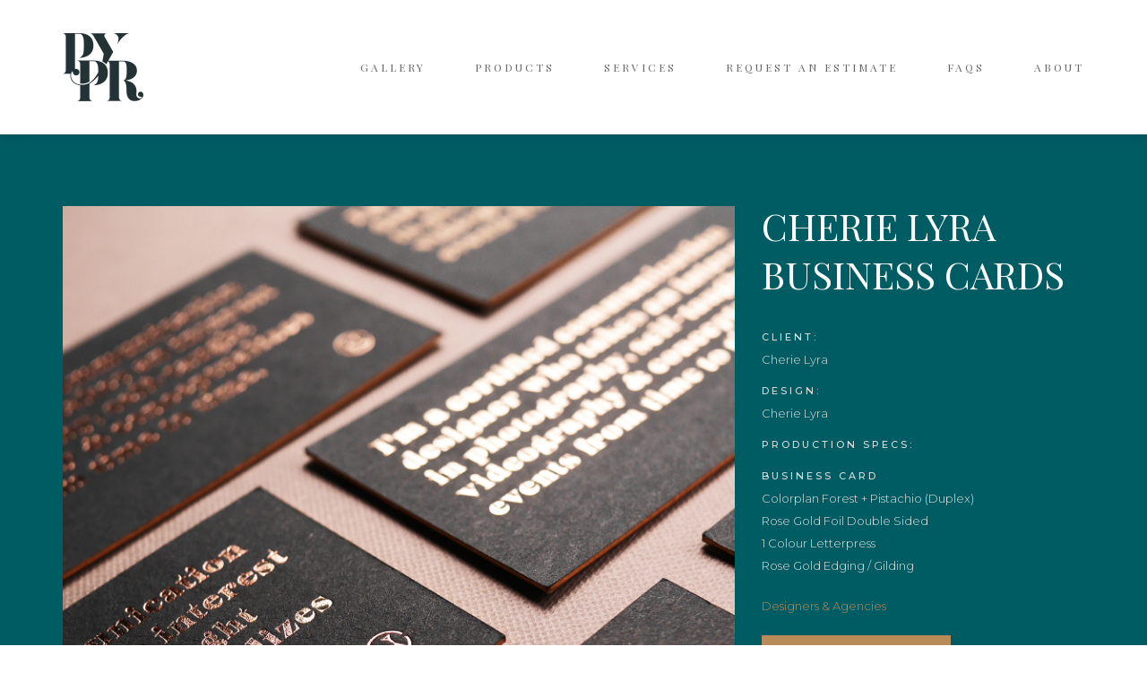

--- FILE ---
content_type: text/html; charset=utf-8
request_url: https://www.pypr.com/gallery/cherie-lyra-business-cards
body_size: 8333
content:
<!DOCTYPE html>
<html>
<head>
<meta http-equiv="Content-Type" content="text/html; charset=utf-8" />
  <title>Cherie Lyra Business Card</title>
  <link rel="shortcut icon" href="https://d128vyzs8fil37.cloudfront.net/sites/files/pypr/favicon/pypr_favicon.ico" type="image/x-icon">
<script>
    window.getDlCookie = function(name) {
        match = document.cookie.match(new RegExp(name + '=([^;]+)'));
        if (match) return decodeURIComponent(match[1].replace(/\+/g, ' ')) ;
    };

    window.dataLayer = window.dataLayer || [];

    var dl_objects = [{"page_name":"CHERIE LYRA BUSINESS CARDS","page_type":"page","page_id":"page-45"}];
    for (var i in dl_objects) {
        window.dataLayer.push(dl_objects[i]);
    }

    var cookie_context = ['dl_customer_id', 'dl_email', 'dl_phone', 'dl_membership'];
    cookie_context.map(function(cookie_name) {
        var cookie_value = window.getDlCookie(cookie_name);
        if (cookie_value) {
            var dl_object = {};
            dl_object[cookie_name.replace('dl_', '')] = cookie_value;
            window.dataLayer.push(dl_object);
        }
    });
</script><script async src="https://www.googletagmanager.com/gtag/js?id=G-YXYQ3SZL55"></script>
<script>
    window.dataLayer = window.dataLayer || [];
    function gtag(){dataLayer.push(arguments);}
    gtag('js', new Date());
    gtag('config', 'G-YXYQ3SZL55');
</script>

<meta http-equiv="x-dns-prefetch-control" content="on">
<link rel="dns-prefetch" href="//d128vyzs8fil37.cloudfront.net">
<link rel='preload' href='https://d128vyzs8fil37.cloudfront.net/sites/all/themes/bootstrap/framework/3.3.6/fonts/glyphicons-halflings-regular.ttf' as='font' type='font/ttf' crossorigin>
<link rel='preload' href='https://d128vyzs8fil37.cloudfront.net/sites/all/themes/bootstrap/framework/3.3.6/fonts/glyphicons-halflings-regular.woff2' as='font' type='font/woff2' crossorigin>
<link rel='preload' href='https://d128vyzs8fil37.cloudfront.net/sites/all/themes/bootstrap/framework/3.3.6/fonts/glyphicons-halflings-regular.woff' as='font' type='font/woff' crossorigin>
<link rel="canonical" href="https://www.pypr.com/gallery/cherie-lyra-business-cards">
<meta name="keywords" content="Letterpress, rose gold foil, Cherie Lyra">
<meta property="og:title" content="CHERIE LYRA BUSINESS CARDS">
<meta property="og:site_name" content="PYPR">
<!-- Load Facebook SDK for JavaScript -->
<div id="fb-root"></div>
<script>
window.fbAsyncInit = function() {
  FB.init({
    xfbml            : true,
    version          : 'v8.0'
  });
};

(function(d, s, id) {
  var js, fjs = d.getElementsByTagName(s)[0];
  if (d.getElementById(id)) return;
  js = d.createElement(s); js.id = id;
  js.src = 'https://connect.facebook.net/en_US/sdk/xfbml.customerchat.js';
  fjs.parentNode.insertBefore(js, fjs);
}(document, 'script', 'facebook-jssdk'));</script>

<!-- Your Chat Plugin code -->
<div class="fb-customerchat"
  attribution=install_email
  page_id="635471666877758"
  theme_color="#005c63">
</div>
<script type='application/ld+json'>
{
    "@context": "https://schema.org/",
    "@type": "BreadcrumbList",
    "itemListElement": [
        {
            "@type": "ListItem",
            "position": 1,
            "name": "Home",
            "item": "https://www.pypr.com/"
        },
        {
            "@type": "ListItem",
            "position": 2,
            "name": "Colour-Edging",
            "item": "https://www.pypr.com/gallery/printmethod/colour-edging"
        }
    ]
}
</script>
  <meta charset="utf-8">
  <meta http-equiv="X-UA-Compatible" content="IE=edge">
  <meta name="viewport" content="width=device-width, initial-scale=1,maximum-scale=1.0, user-scalable=0" />
  <meta name="apple-mobile-web-app-capable" content="yes" />  
  <link type="text/css" rel="stylesheet" media="all" href="https://d128vyzs8fil37.cloudfront.net/assets/2b64f30fe258230af2593c388c6a0155.css?2a2" />
<link type="text/css" rel="stylesheet" media="all" href="https://d128vyzs8fil37.cloudfront.net/assets/635824be229c3267c3d4149dc887b4d6.css?2a2" />
<link type="text/css" rel="stylesheet" media="all" href="https://d128vyzs8fil37.cloudfront.net/assets/lib/animateit/animations.min.css?2a2" />
<link type="text/css" rel="stylesheet" media="all" href="https://d128vyzs8fil37.cloudfront.net/assets/css/shopcada-animations.min.css?2a2" />
<link type="text/css" rel="stylesheet" media="all" href="https://d128vyzs8fil37.cloudfront.net/assets/css/swiper.min.css?2a2" />
<link type="text/css" rel="stylesheet" media="all" href="https://d128vyzs8fil37.cloudfront.net/assets/lib/bxslider/jquery.bxslider.min.css?2a2" />
<link type="text/css" rel="stylesheet" media="all" href="https://d128vyzs8fil37.cloudfront.net/assets/lib/fontawesome5/css/all.min.css?2a2" />
<link type="text/css" rel="stylesheet" media="all" href="https://d128vyzs8fil37.cloudfront.net/assets/lib/fontawesome4/css/font-awesome.min.css?2a2" />
<link type="text/css" rel="stylesheet" media="all" href="https://d128vyzs8fil37.cloudfront.net/sites/files/pypr/css/sg01/css_de1737d476247179119de27bab14cd73.css" />
<link type="text/css" rel="stylesheet" media="print" href="https://d128vyzs8fil37.cloudfront.net/sites/files/pypr/css/sg01/css_ef19d7f75febb2efe07feda684ffe9d3.css" />
  
<script src="https://d128vyzs8fil37.cloudfront.net/assets/2cfa25726ead7a12a168cb165a20b5f3.js?2a2"></script>
<script src="https://d128vyzs8fil37.cloudfront.net/assets/lib/chosen/1.4.2/chosen.jquery.min.js?2a2"></script>
<script src="https://d128vyzs8fil37.cloudfront.net/assets/lib/colorbox/1.6.3/jquery.colorbox-min.js?2a2"></script>
<script src="https://d128vyzs8fil37.cloudfront.net/assets/lib/bxslider/jquery.bxslider.min.js?2a2"></script>
<script src='https://d128vyzs8fil37.cloudfront.net/sites/files/pypr/js/sg01/js_84130a9c4ba9bea08101e3c66e8edb21.js'></script>
<script>jQuery.extend(Shopcada.settings, {"basePath":"/","recaptcha_v3_site_key":"6LfHRAwqAAAAAEwRRPoy0IW_9HyWRr4hZ5decFrD","chosen":{"selector":"","minimum":0,"minimum_width":90},"colorbox":{"transition":"elastic","speed":350,"opacity":"0.5","slideshow":false,"slideshowAuto":false,"slideshowSpeed":2500,"slideshowStart":"","slideshowStop":"","current":"{current} of {total}","previous":"« Prev","next":"Next »","close":"Close","overlayClose":true,"maxWidth":"100%","maxHeight":"100%"},"ucURL":{"zoneSelect":"/uc_js_util/zone_select"},"currency":{"code":"SGD","title":"","image_path":"","sign":"$","sign_after":false,"precision":2,"decimal_indicator":".","thousand_separator":",","rate":"1.00000000"},"uc_ajax_cart":{"CALLBACK":"/uc_ajax_cart/add/item","SHOW_CALLBACK":"/uc_ajax_cart/show","BLOCK_UI":1,"TIMEOUT":3000,"UPDATE_CALLBACK":"/uc_ajax_cart/update","SHOW_VIEW_CALLBACK":"/uc_ajax_cart/show-cart-view","TRACK_CLOSED_STATE":0,"INITIAL_CLOSED_STATE":false,"CART_PANE_EFFECT":0,"CART_PANE_EFFECT_DURATION":200,"HIDE_CART_OPERATIONS":false,"COLLAPSIBLE_CART":0,"ADD_MESSAGES":["Adding product to cart..."],"ADD_TITLE":"","REMOVE_MESSAGES":["Removing product from cart..."],"REMOVE_TITLE":"","UPDATE_MESSAGES":["Updating cart..."],"UPDATE_TITLE":"","CART_OPERATION":""},"MessageBar":{"Timeout":4000,"Speed":500},"uc_aac_path":"/uc_aac","newsletter_delay":"3","sticky_header":0,"sticky_header_type":"slidein","sticky_header_modern_overlay_mainbanner":false});</script>
  </head>
<body class="page not-front not-logged-in node-type-gallery no-sidebars page-gallery-cherie-lyra-business-cards section-gallery node-gallery responsive page-type-gallery">
  
  <!-- Slide In Content for the Matching Header -->
  <!-- Mobile Slide In Navigation Menu Content -->
<nav class="header3 navbar navbar-slidein visible-xs">
    <div class="nav-slidein-content">
    
        <div class="nav-slidein-actions clearfix">
            <a id="nav-close"><i class="btr bt-times"></i></a>
        </div>

        <!-- Main Menu -->
        <div class="nav-slidein-mainnav nav-slidein-content-section clearfix">
            <ul id = 'menu-primary-links' class='nav navbar-nav'><li class="leaf first li-gallery"><a href="/gallery" title="Gallery" id="menu-261" class="gallery">Gallery</a></li>
<li class="expanded dropdown li-page-89"><a href="/premium-letterpress-business-cards" title="Business Cards" id="menu-998" class="page-89 dropdown-toggle" data-toggle="dropdown" role="button" aria-haspopup="true">Products<span class='caret'></span></a><ul class='dropdown-menu'><li class="leaf first li-page-89"><a href="/premium-letterpress-business-cards" title="Business Cards Templates" id="menu-1000" class="page-89">Business Cards</a></li>
<li class="leaf last li-page-102"><a href="/essential-notebooks" title="" id="menu-1028" class="page-102">Essential Notebooks</a></li>
</ul></li>
<li class="expanded dropdown li-page-3"><a href="/services" title="Services" id="menu-263" class="page-3 dropdown-toggle" data-toggle="dropdown" role="button" aria-haspopup="true">Services<span class='caret'></span></a><ul class='dropdown-menu'><li class="leaf first li-page-118"><a href="/holographic-foil-printing" title="" id="menu-1459" class="page-118">Holographic Foil Printing</a></li>
<li class="leaf li-page-119"><a href="/letterpress-printing" title="" id="menu-1460" class="page-119">Letterpress Printing</a></li>
<li class="leaf last li-page-121"><a href="/custom-envelopes" title="" id="menu-1461" class="page-121">Custom Envelopes</a></li>
</ul></li>
<li class="leaf li-page-34"><a href="/request-an-estimate" title="" id="menu-600" class="page-34">Request an Estimate</a></li>
<li class="leaf li-page-7"><a href="/faq-1" title="Faqs" id="menu-264" class="page-7">Faqs</a></li>
<li class="expanded last dropdown li-page-1"><a href="/who-we-are" title="" id="menu-1001" class="page-1 dropdown-toggle" data-toggle="dropdown" role="button" aria-haspopup="true">About<span class='caret'></span></a><ul class='dropdown-menu'><li class="leaf first li-page-1"><a href="/who-we-are" title="About Us" id="menu-265" class="page-1">Who We Are</a></li>
<li class="leaf last li-contact"><a href="/contact" title="Contact" id="menu-535" class="contact">Contact</a></li>
</ul></li>
</ul>        </div>

    </div>
</nav>
<div class="navbar-slidein-overlay"></div>  
  <!-- Body Wrapper -->
  <div class="body-wrapper" tabindex=0>
    
    <!-- Header -->
    <div class='header3 header-region'>

    <!-- Logo, Search & Top menu -->
    <div class='header'>
        <div class='container clearfix'>
            <div class="row">
                <div class="display-table display-table-xs">

                    <div class="display-cell col-md-2 col-xs-6">
                        <div class="header-logo">
                            <a href="/"><img  title="Letterpress printing, custom design and print production consultancy services in Singapore | PYPR" alt="Letterpress printing, custom design and print production consultancy services in Singapore | PYPR" src="https://d128vyzs8fil37.cloudfront.net/sites/themes/pypr/custom/bootstrap2/images/logo.png"></a>
                        </div>
                    </div>

                    <div class="display-cell col-md-10 col-xs-6 hidden-sm hidden-xs">
                        <div class='pull-right'>
                            <div class="collapse navbar-collapse yamm main-navigation">
                                <ul id = 'menu-primary-links' class='nav navbar-nav with-hover'><li class="leaf first li-gallery"><a href="/gallery" title="Gallery" id="menu-261" class="gallery">Gallery</a></li>
<li class="expanded dropdown li-page-89"><a href="/premium-letterpress-business-cards" title="Business Cards" id="menu-998" class="page-89 dropdown-toggle" data-toggle="dropdown" role="button" aria-haspopup="true">Products<span class='caret'></span></a><ul class='dropdown-menu'><li class="leaf first li-page-89"><a href="/premium-letterpress-business-cards" title="Business Cards Templates" id="menu-1000" class="page-89">Business Cards</a></li>
<li class="leaf last li-page-102"><a href="/essential-notebooks" title="" id="menu-1028" class="page-102">Essential Notebooks</a></li>
</ul></li>
<li class="expanded dropdown li-page-3"><a href="/services" title="Services" id="menu-263" class="page-3 dropdown-toggle" data-toggle="dropdown" role="button" aria-haspopup="true">Services<span class='caret'></span></a><ul class='dropdown-menu'><li class="leaf first li-page-118"><a href="/holographic-foil-printing" title="" id="menu-1459" class="page-118">Holographic Foil Printing</a></li>
<li class="leaf li-page-119"><a href="/letterpress-printing" title="" id="menu-1460" class="page-119">Letterpress Printing</a></li>
<li class="leaf last li-page-121"><a href="/custom-envelopes" title="" id="menu-1461" class="page-121">Custom Envelopes</a></li>
</ul></li>
<li class="leaf li-page-34"><a href="/request-an-estimate" title="" id="menu-600" class="page-34">Request an Estimate</a></li>
<li class="leaf li-page-7"><a href="/faq-1" title="Faqs" id="menu-264" class="page-7">Faqs</a></li>
<li class="expanded last dropdown li-page-1"><a href="/who-we-are" title="" id="menu-1001" class="page-1 dropdown-toggle" data-toggle="dropdown" role="button" aria-haspopup="true">About<span class='caret'></span></a><ul class='dropdown-menu'><li class="leaf first li-page-1"><a href="/who-we-are" title="About Us" id="menu-265" class="page-1">Who We Are</a></li>
<li class="leaf last li-contact"><a href="/contact" title="Contact" id="menu-535" class="contact">Contact</a></li>
</ul></li>
</ul>                            </div>
                        </div>
                    </div>

                    <div class="display-cell display-cell-sm col-xs-6">
                        <div class="pull-right">
                            <a class='nav-slidein-expander transition'>
                                <img  title="" alt="" src="https://d128vyzs8fil37.cloudfront.net/sites/themes/pypr/custom/bootstrap2/images/icon-burger.png">                            </a>
                        </div>
                    </div>

                </div>
            </div>
        </div>
    </div><!-- //header -->
</div><!-- //header3 -->    <div class='below-header'>
      <!-- Status Message -->

      
      <!-- Hero Banners -->
      
      <!-- Full Width Region BEFORE Main Content (I) -->
      
      <!-- Container Width Region BEFORE Main Content (I) -->
      
      <!-- Full Width Region BEFORE Main Content (II) -->
      
      <!-- Container Width Region BEFORE Main Content (II) -->
            
      
      

       

        

      <!-- Body -->   
                  <div id='main-wrapper' class="">
        <div class="row">
          
          <!-- Nested Container for Content Top and Content Bottom -->
          <div class="col-xs-12">
                        <div id='content'>
              <div id="node-45" class="node node-type-gallery clearfix">

    
    <div class="content">
        <div class='container'>
            <div class='row' data-sticky_parent>
                <div class="col-xs-12 gallery-desc-wrapper visible-xs">
                    <div class="gallery-desc mobile-top">
                        <h1 class="title">CHERIE LYRA BUSINESS CARDS</h1>
                    </div>
                </div>
                <div class="col-xs-12 col-sm-8 gallery-image-wrapper" data-sticky_column>
                    <div class='gallery-images'>
                        <div class='gallery-image'><img  class="img-responsive" title="" alt="" src="https://d128vyzs8fil37.cloudfront.net/sites/files/pypr/productimg/202003/CherieLyra-2.jpg"></div><div class='gallery-image'><img  class="img-responsive" title="" alt="" src="https://d128vyzs8fil37.cloudfront.net/sites/files/pypr/productimg/202003/CherieLyra-1.jpg"></div>                    </div>
                </div>
                                <div class="highlights-wrapper col-xs-12 visible-xs">
                    <div class='container'>

                        <div class='highlights'>

                            <h2 class='title text-center'></h2>
                            <div class='highlights-desc text-center'><p><img src="https://d128vyzs8fil37.cloudfront.net/sites/files/pypr/CherieLyra-highlight.jpg" width="" height=""></p>                            </div>
                            
                                                    </div>

                    </div>
                </div>
                                <div class="col-xs-12 col-sm-4 gallery-desc-wrapper" data-sticky_column>
                    <div class="gallery-desc mobile-bottom">
                        <h1 class='title hidden-xs'>CHERIE LYRA BUSINESS CARDS</h1>
                        <p><strong>Client:&nbsp;</strong><br>Cherie Lyra</p>
<p><strong>Design:&nbsp;</strong><br>Cherie Lyra</p>
<p><strong>Production Specs:</strong></p>
<p><strong>Business Card<br></strong>Colorplan Forest + Pistachio (Duplex)<br>Rose Gold Foil Double Sided<br>1 Colour Letterpress<br>Rose Gold Edging / Gilding</p>                                                <div class="gallery-tags">
                                                                                                                                                                                                                                                            <a class="gallery-tag" href="http://pypr.shopcada.com/industries/designers-agencies" target="_blank">Designers & Agencies</a>
                                                                                </div>
                                                <div class="btn-action">
                            <a href="/contact?subject=CHERIE-LYRA-BUSINESS-CARDS" class="btn btn-primary">Enquire Now</a>
                        </div>
                        <div class="node-share">
                            <div class="node-share-text">Share</div> 
                            <div class="modern addthis_toolbox addthis_default_style addthis_32x32_style">
                                <a class="addthis_button_facebook"><i class="fa fa-facebook"></i></a>
                                <a class="addthis_button_twitter"><i class="fa fa-twitter"></i></a>
                                <a class="addthis_button_pinterest_share"><i class="fa fa-pinterest-p"></i></a>
                                <a class="addthis_button_google_plusone_share"><i class="fa fa-google-plus"></i></a>
                                <a class="addthis_button_email"><i class="fa fa-envelope-o"></i></a>
                            </div>
                            <!-- AddThis Button BEGIN -->
                            <script type="text/javascript"> var addthis_config = { "data_track_addressbar": false }; </script>
                            <script type="text/javascript" src="//s7.addthis.com/js/300/addthis_widget.js#pubid=ra-50cd745a25522d51"></script>
                            <!-- AddThis Button END -->
                        </div>
                    </div>
                </div>
            </div>

        </div>
        
        <div class='highlights-wrapper hidden-xs'>
            <div class='container'>

                <div class='highlights'>

                    <h2 class='title text-center'></h2>
                    <div class='highlights-desc text-center'><p><img src="https://d128vyzs8fil37.cloudfront.net/sites/files/pypr/CherieLyra-highlight.jpg" width="" height=""></p>                    </div>

                    <div class="pyprlibrary-tabs pyprgallery">
                        <!-- Nav Tabs -->
                        <ul class="nav nav-tabs" role="tablist">
                                                                                                                                        </ul>

                        <!-- Tab Contents -->
                        <div class='tab-content'>
                                                                                                                                        </div>
                    </div> <!-- /pyprlibrary-tabs -->

                </div>

            </div>
        </div>

        
    </div>

    </div><!-- /.node -->            </div>
                      </div>

          
        </div>
      </div>
      
       
      
      <!-- Full Width Region AFTER Main Content (I) -->
      
      <!-- Container Width Region AFTER Main Content (I) -->
      
      <!-- Full Width Region AFTER Main Content (II) -->
      
      <!-- Container Width Region AFTER Main Content (II) -->
          
    </div>
    <!-- Footer -->
    <div class="footer-wrapper text-center-xs footer3">
    <!-- Footer Top -->
        <div id='footer_top' class='text-center'>
        <div class="region region-footer-top">
  <div id="block-mailchimp2-mailchimp2" class="block block-mailchimp2 first last region-odd odd region-count-1 count-1">
                    <h2 class="title" >Sign Up for Our Newsletter</h2>
            
      
  <div class="content clearfix">
    <div class="message">to get the latest news, announcements, special offers and event information</div><form action="/gallery/cherie-lyra-business-cards"  accept-charset="UTF-8" method="post" id="mailchimp2-mailing-content" class="mailchimp2-mailing-content validate-recaptcha-v3 mailchimp-ajax-form fontawesome">
<div><input type="submit" name="op" id="edit-submit" value=""  class="notranslate form-submit fontawesome" />
<div class="form-item element-type-textfield" id="edit-spamtracker111-wrapper">
 <input type="text" maxlength="128" name="spamtracker111" id="edit-spamtracker111" size="60" value="" style="position:absolute;left:-300000em;outline:none;" class="form-text noplaceholder" autocomplete="off" />
</div>
<div class="form-item element-type-email" id="edit-email-wrapper">
 <label for="edit-email"><i class="fa fa-envelope"></i> Join our mailing list </label>
 <input type="email" maxlength="128" name="email" id="edit-email" size="60" value="" placeholder="Your Email Address" class="form-text form-email" />
</div>
<input type="hidden" name="form_build_id" id="form-caad9e39fe595c0b8ba729e9b6ac0305" value="form-caad9e39fe595c0b8ba729e9b6ac0305"  />
<input type="hidden" name="form_id" id="edit-mailchimp2-mailing-content" value="mailchimp2_mailing_content"  />
<input type="hidden" name="recaptcha_v3_token" id="edit-recaptcha-v3-token" value=""  data-recaptcha-v3-action="newsletter" />

</div></form>
  </div>

  </div><!-- /.block -->
</div><!-- /.region -->
    </div>
    
    <!-- Footer -->
    <div id='footer'>
        <div class='container'>
            <div class="row">

                <!-- Footer 1 -->
                <div id='footer1' class="col-sm-3 col-xs-12">
                    <div class="footer-logo">
                        <div class="region region-footer1">
  <div id="block-block-1" class="block block-block first last region-odd even region-count-1 count-2">
  
  <div class="content clearfix">
    <p><svg xmlns="http://www.w3.org/2000/svg" xmlns:xlink="http://www.w3.org/1999/xlink" viewbox="0 0 188.87 159.62"><defs><lineargradient id="_&Acirc;&Aacute;_&Iuml;_&Igrave;&Igrave;_&Egrave;_&Euml;&Acirc;&Igrave;&Uacute;_31" y1="79.81" x2="188.87" y2="79.81" gradientunits="userSpaceOnUse"><stop offset="0" stop-color="#be965d"></stop><stop offset="0.28" stop-color="#987041"></stop><stop offset="0.42" stop-color="#c69a61"></stop><stop offset="0.56" stop-color="#edbd7d"></stop><stop offset="0.63" stop-color="#fcca87"></stop><stop offset="0.71" stop-color="#eaba7b"></stop><stop offset="0.88" stop-color="#bd915b"></stop><stop offset="1" stop-color="#987041"></stop></lineargradient></defs> 
<title>Letterpress printing, custom design and print production consultancy services in Singapore | PYPR</title>
<g id="Layer_2" data-name="Layer 2"><g id="Layer_1-2" data-name="Layer 1"><path style="fill: url('#_&Acirc;&Aacute;_&Iuml;_&Igrave;&Igrave;_&Egrave;_&Euml;&Acirc;&Igrave;&Uacute;_31');" d="M106.16,93.29c0,25-23.3,28.88-33.16,28.88,2.85-1.55,9.86-3.21,10.46-17.12l0-.53c0-.79.13-2.41.2-4.44l-.17.21c-.9,1.09-1.79,2.15-2.68,3.17A70.11,70.11,0,0,1,65.48,117l-.47.29c-.74.44-1.49.87-2.23,1.26v32.81c0,4,3.31,8,7.33,8H33.94c4,0,7.33-4,7.33-8.06V122.4c-.94-.1-1.84-.24-2.71-.4-12.84-2.34-17.62-10-19.37-14.93a22.61,22.61,0,0,1-.89-11.69H0c4,0,7.33-4,7.33-8.07V8.6C7.33,4.56,4,.53,0,.53H40.23c15.27.32,32,7.19,32,28.74,0,25-23.3,28.89-33.16,28.89,2.85-1.55,9.86-3.21,10.46-17.12,0,0,.35-5.94.35-11.77,0-5.46-.35-12-.35-12-.29-8-3.16-12-5.91-14.14a7.61,7.61,0,0,0-1.19-.75A7.66,7.66,0,0,0,40,2H28.85V84.19a9.78,9.78,0,0,1,6.7,1.11,7.59,7.59,0,0,1,3,9.64,6.06,6.06,0,0,1-.39.76,7.57,7.57,0,0,1-10.35,2.53,7.34,7.34,0,0,1-3.4-4.53,9.5,9.5,0,0,0-1.17-3.37c-.82-1-1.58,0-1.88.51a1.46,1.46,0,0,0-.09.16l-.05.1h0a18.73,18.73,0,0,0-1.45,4.28,20.71,20.71,0,0,0,.8,11.19,20.06,20.06,0,0,0,8.21,10.21h0a27.22,27.22,0,0,0,9.77,3.71c.73.14,1.48.26,2.26.36l.22,0,.23,0,.13,0,.74.07h0c.43,0,.87.08,1.33.11s1,.07,1.57.08h.37q.69,0,1.41,0c.66,0,1.32,0,2-.07h0c.54,0,1.08-.09,1.62-.16l.68-.09.66-.1h0l.88-.17.16,0a31.44,31.44,0,0,0,3.9-1.07l.11,0,.84-.3.24-.1.72-.28.26-.11.72-.31.24-.11.66-.3,1.31-.66.87-.46h0c.92-.62,1.81-1.26,2.68-1.93A62.68,62.68,0,0,0,81.08,96.7c1-1.65,1.88-3.34,2.73-5,0-5.06-.35-10.39-.35-10.39-.28-8-3.16-12-5.9-14.14a7.32,7.32,0,0,0-1.19-.74A7.81,7.81,0,0,0,73.91,66H62.78v47.8l-1,.58-.31.17c-.56.32-1.12.61-1.68.88l-.19.09-.88.41A28.21,28.21,0,0,1,56,117c-.61.21-1.21.4-1.82.56l-.71.19-.42.1-.49.11-.37.07a6,6,0,0,1-.61.12l-.41.07c-.14,0-.28,0-.42.06s-.55.08-.83.11h-.08c-.21,0-.42,0-.64.06l-.47,0-.86,0c-.33,0-.67,0-1,0-.82,0-1.63,0-2.42-.06l-.76,0-.45,0-.51-.05-.69-.06-.27,0h0l-.44,0V72.59c0-3.81-2.94-7.6-6.65-8a5.32,5.32,0,0,0-.69,0H74.16a41.52,41.52,0,0,1,18.11,4.19,26.92,26.92,0,0,1,3.83,2.38q.7.52,1.38,1.11a22.5,22.5,0,0,1,2,1.92c.14.15.28.3.4.45s.42.48.62.73a23.66,23.66,0,0,1,1.71,2.41C104.68,81.76,106.16,86.87,106.16,93.29Zm24-79.48h0V14c-.07,1.14-.19,2.37-.4,3.7A53.8,53.8,0,0,1,127.67,26v0c6.07-10.59,17.73-24.47,28.47-26H118.28C125.34,1.43,130.2,6.46,130.2,13.81Zm56.48,125.48a6,6,0,1,0-8.48,8.48,5.85,5.85,0,0,0,4.16,1.75,9.62,9.62,0,0,1,2.58.15c1,.33.65,1.25,0,2a6.1,6.1,0,0,1-3.5,1.7,8.66,8.66,0,0,1-1.61,0l-.2,0h0a7.66,7.66,0,0,1-5.49-3.31c-3.68-5.11.12-10.81-2-20-3.68-15.92-21.15-18.54-26.27-19.13,8.44-.59,27.94-4.75,27.94-23.18,0-19.8-23.74-23-30.95-23.17H106.71c1.8-3.22,3.57-6.41,5.29-9.5,2.17-3.93,4.23-7.65,6.27-11.24l-.42-.74h0l-2-3.47-18-31.64a4.74,4.74,0,0,1-.47-2c0-2.77,2.29-5.78,5.06-5.9H64.62c3.25.48,6.75,4.34,8.43,7.34h0l23,40.46A129.79,129.79,0,0,1,93,66,30.28,30.28,0,0,1,97.71,69c.49.35,1,.75,1.53,1.22a25,25,0,0,1,2.23,2.15l.44.5s0,0,0,0h0l1.84-3.17.11-.18h0q1.15-2,2.28-4a8.56,8.56,0,0,1,4,7.12v78.72c0,4-3.3,8.06-7.33,8.06h36.18c-4,0-7.33-4-7.33-8.06V66H142c3.85.12,7.22,3.15,7.72,12,0,0,.35,5.23.35,9.74s-.35,9.51-.35,9.51c-.6,11.17-4.52,12.6-7.25,13.91,6.53,3,7.13,13.43,7.13,25.79,0,9.15,3.68,20.68,15.68,22.46a24.67,24.67,0,0,0,20.2-6.56l.32-.29c.1-.09.19-.2.29-.3l.28-.3.08-.09,0,0h0a10.29,10.29,0,0,0,1.5-2.4c.11-.25.2-.48.28-.7l.06-.17c0-.13.08-.26.11-.38C189.35,145,188.9,141.51,186.68,139.29Z"></path></g></g></svg></p>  </div>

  </div><!-- /.block -->
</div><!-- /.region -->
                    </div>
                </div>

                <!-- Footer 2 -->
                <div id='footer2' class="col-sm-3 col-xs-12">
                    <div class="region region-footer2">
  <div id="block-block-2" class="block block-block first last region-odd odd region-count-1 count-3">
                    <h3 class="title" >Address</h3>
            
      
  <div class="content clearfix">
    <p>705 Sims Drive #05-15<br>Singapore 387384</p>  </div>

  </div><!-- /.block -->
</div><!-- /.region -->
                </div>

                <!-- Footer 3 -->
                <div id='footer3' class="col-sm-3 col-xs-12">
                    <div class="region region-footer3">
  <div id="block-block-3" class="block block-block first last region-odd even region-count-1 count-4">
                    <h3 class="title" >Contact</h3>
            
      
  <div class="content clearfix">
    <p><a href="tel: +65 6842 8488">+65 6842 8488</a><br><a href="mailto:hello@pypr.com">hello@pypr.com</a></p>  </div>

  </div><!-- /.block -->
</div><!-- /.region -->
                </div>

                <!-- Footer 4 -->
                <div id='footer4' class="col-sm-3 col-xs-12">
                    <div class="region region-footer4">
  <div id="block-webcada_extras-socialmediaicons" class="block block-webcada_extras first last region-odd odd region-count-1 count-5">
                    <h3 class="title" >Follow Us</h3>
            
      
  <div class="content clearfix">
    <span class='social-buttons' id='social-button-facebook'><a href='https://www.facebook.com/pyprstudio' target='_blank'><i class="fa fa-facebook"></i></a></span><span class='social-buttons' id='social-button-instagram'><a href='https://www.instagram.com/pyprstudio' target='_blank'><i class="fa fa-instagram"></i></a></span><span class='social-buttons' id='social-button-pinterest'><a href='https://www.pinterest.com/pyprstudio' target='_blank'><i class="fa fa-pinterest-p"></i></a></span>  </div>

  </div><!-- /.block -->
</div><!-- /.region -->
                </div>

            </div>
        </div>
    </div>

    <!-- Footer Bottom -->
    
    <!-- Footer Message -->
        <div id="footer-messages">
        <div class="container">
            <div class="row">
                                <div id="copyright" class="col-xs-12">
                    &copy; 2023 <a href="https://www.pypr.com/"> PYPR.com.</a> All Rights Reserved.                </div>
                                            </div>
        </div>
    </div>
    </div>    
    
      
  </div>
    <div id="fb-root"></div>
<script src="https://www.google.com/recaptcha/api.js?render=6LfHRAwqAAAAAEwRRPoy0IW_9HyWRr4hZ5decFrD"></script>
<script src="/sites/all/modules/3rdparties/recaptcha_v3/recaptcha_v3.js?2a2"></script>
<script defer src="https://d128vyzs8fil37.cloudfront.net/assets/lib/animateit/animateit.min.js?2a2"></script>
<script src="https://d128vyzs8fil37.cloudfront.net/assets/js/swiper-bundle.min.js?2a2"></script>
<script defer src="/sites/all/modules/visual_editor/js/visual_editor_youtube.js?2a2"></script>
<script src='https://d128vyzs8fil37.cloudfront.net/sites/files/pypr/js/sg01/js_ff9a0010fe37768e0f90934be14d2adc.js'></script>



</body>
</html>

--- FILE ---
content_type: text/html; charset=utf-8
request_url: https://www.google.com/recaptcha/api2/anchor?ar=1&k=6LfHRAwqAAAAAEwRRPoy0IW_9HyWRr4hZ5decFrD&co=aHR0cHM6Ly93d3cucHlwci5jb206NDQz&hl=en&v=7gg7H51Q-naNfhmCP3_R47ho&size=invisible&anchor-ms=20000&execute-ms=15000&cb=xdgz8ofioi42
body_size: 48038
content:
<!DOCTYPE HTML><html dir="ltr" lang="en"><head><meta http-equiv="Content-Type" content="text/html; charset=UTF-8">
<meta http-equiv="X-UA-Compatible" content="IE=edge">
<title>reCAPTCHA</title>
<style type="text/css">
/* cyrillic-ext */
@font-face {
  font-family: 'Roboto';
  font-style: normal;
  font-weight: 400;
  font-stretch: 100%;
  src: url(//fonts.gstatic.com/s/roboto/v48/KFO7CnqEu92Fr1ME7kSn66aGLdTylUAMa3GUBHMdazTgWw.woff2) format('woff2');
  unicode-range: U+0460-052F, U+1C80-1C8A, U+20B4, U+2DE0-2DFF, U+A640-A69F, U+FE2E-FE2F;
}
/* cyrillic */
@font-face {
  font-family: 'Roboto';
  font-style: normal;
  font-weight: 400;
  font-stretch: 100%;
  src: url(//fonts.gstatic.com/s/roboto/v48/KFO7CnqEu92Fr1ME7kSn66aGLdTylUAMa3iUBHMdazTgWw.woff2) format('woff2');
  unicode-range: U+0301, U+0400-045F, U+0490-0491, U+04B0-04B1, U+2116;
}
/* greek-ext */
@font-face {
  font-family: 'Roboto';
  font-style: normal;
  font-weight: 400;
  font-stretch: 100%;
  src: url(//fonts.gstatic.com/s/roboto/v48/KFO7CnqEu92Fr1ME7kSn66aGLdTylUAMa3CUBHMdazTgWw.woff2) format('woff2');
  unicode-range: U+1F00-1FFF;
}
/* greek */
@font-face {
  font-family: 'Roboto';
  font-style: normal;
  font-weight: 400;
  font-stretch: 100%;
  src: url(//fonts.gstatic.com/s/roboto/v48/KFO7CnqEu92Fr1ME7kSn66aGLdTylUAMa3-UBHMdazTgWw.woff2) format('woff2');
  unicode-range: U+0370-0377, U+037A-037F, U+0384-038A, U+038C, U+038E-03A1, U+03A3-03FF;
}
/* math */
@font-face {
  font-family: 'Roboto';
  font-style: normal;
  font-weight: 400;
  font-stretch: 100%;
  src: url(//fonts.gstatic.com/s/roboto/v48/KFO7CnqEu92Fr1ME7kSn66aGLdTylUAMawCUBHMdazTgWw.woff2) format('woff2');
  unicode-range: U+0302-0303, U+0305, U+0307-0308, U+0310, U+0312, U+0315, U+031A, U+0326-0327, U+032C, U+032F-0330, U+0332-0333, U+0338, U+033A, U+0346, U+034D, U+0391-03A1, U+03A3-03A9, U+03B1-03C9, U+03D1, U+03D5-03D6, U+03F0-03F1, U+03F4-03F5, U+2016-2017, U+2034-2038, U+203C, U+2040, U+2043, U+2047, U+2050, U+2057, U+205F, U+2070-2071, U+2074-208E, U+2090-209C, U+20D0-20DC, U+20E1, U+20E5-20EF, U+2100-2112, U+2114-2115, U+2117-2121, U+2123-214F, U+2190, U+2192, U+2194-21AE, U+21B0-21E5, U+21F1-21F2, U+21F4-2211, U+2213-2214, U+2216-22FF, U+2308-230B, U+2310, U+2319, U+231C-2321, U+2336-237A, U+237C, U+2395, U+239B-23B7, U+23D0, U+23DC-23E1, U+2474-2475, U+25AF, U+25B3, U+25B7, U+25BD, U+25C1, U+25CA, U+25CC, U+25FB, U+266D-266F, U+27C0-27FF, U+2900-2AFF, U+2B0E-2B11, U+2B30-2B4C, U+2BFE, U+3030, U+FF5B, U+FF5D, U+1D400-1D7FF, U+1EE00-1EEFF;
}
/* symbols */
@font-face {
  font-family: 'Roboto';
  font-style: normal;
  font-weight: 400;
  font-stretch: 100%;
  src: url(//fonts.gstatic.com/s/roboto/v48/KFO7CnqEu92Fr1ME7kSn66aGLdTylUAMaxKUBHMdazTgWw.woff2) format('woff2');
  unicode-range: U+0001-000C, U+000E-001F, U+007F-009F, U+20DD-20E0, U+20E2-20E4, U+2150-218F, U+2190, U+2192, U+2194-2199, U+21AF, U+21E6-21F0, U+21F3, U+2218-2219, U+2299, U+22C4-22C6, U+2300-243F, U+2440-244A, U+2460-24FF, U+25A0-27BF, U+2800-28FF, U+2921-2922, U+2981, U+29BF, U+29EB, U+2B00-2BFF, U+4DC0-4DFF, U+FFF9-FFFB, U+10140-1018E, U+10190-1019C, U+101A0, U+101D0-101FD, U+102E0-102FB, U+10E60-10E7E, U+1D2C0-1D2D3, U+1D2E0-1D37F, U+1F000-1F0FF, U+1F100-1F1AD, U+1F1E6-1F1FF, U+1F30D-1F30F, U+1F315, U+1F31C, U+1F31E, U+1F320-1F32C, U+1F336, U+1F378, U+1F37D, U+1F382, U+1F393-1F39F, U+1F3A7-1F3A8, U+1F3AC-1F3AF, U+1F3C2, U+1F3C4-1F3C6, U+1F3CA-1F3CE, U+1F3D4-1F3E0, U+1F3ED, U+1F3F1-1F3F3, U+1F3F5-1F3F7, U+1F408, U+1F415, U+1F41F, U+1F426, U+1F43F, U+1F441-1F442, U+1F444, U+1F446-1F449, U+1F44C-1F44E, U+1F453, U+1F46A, U+1F47D, U+1F4A3, U+1F4B0, U+1F4B3, U+1F4B9, U+1F4BB, U+1F4BF, U+1F4C8-1F4CB, U+1F4D6, U+1F4DA, U+1F4DF, U+1F4E3-1F4E6, U+1F4EA-1F4ED, U+1F4F7, U+1F4F9-1F4FB, U+1F4FD-1F4FE, U+1F503, U+1F507-1F50B, U+1F50D, U+1F512-1F513, U+1F53E-1F54A, U+1F54F-1F5FA, U+1F610, U+1F650-1F67F, U+1F687, U+1F68D, U+1F691, U+1F694, U+1F698, U+1F6AD, U+1F6B2, U+1F6B9-1F6BA, U+1F6BC, U+1F6C6-1F6CF, U+1F6D3-1F6D7, U+1F6E0-1F6EA, U+1F6F0-1F6F3, U+1F6F7-1F6FC, U+1F700-1F7FF, U+1F800-1F80B, U+1F810-1F847, U+1F850-1F859, U+1F860-1F887, U+1F890-1F8AD, U+1F8B0-1F8BB, U+1F8C0-1F8C1, U+1F900-1F90B, U+1F93B, U+1F946, U+1F984, U+1F996, U+1F9E9, U+1FA00-1FA6F, U+1FA70-1FA7C, U+1FA80-1FA89, U+1FA8F-1FAC6, U+1FACE-1FADC, U+1FADF-1FAE9, U+1FAF0-1FAF8, U+1FB00-1FBFF;
}
/* vietnamese */
@font-face {
  font-family: 'Roboto';
  font-style: normal;
  font-weight: 400;
  font-stretch: 100%;
  src: url(//fonts.gstatic.com/s/roboto/v48/KFO7CnqEu92Fr1ME7kSn66aGLdTylUAMa3OUBHMdazTgWw.woff2) format('woff2');
  unicode-range: U+0102-0103, U+0110-0111, U+0128-0129, U+0168-0169, U+01A0-01A1, U+01AF-01B0, U+0300-0301, U+0303-0304, U+0308-0309, U+0323, U+0329, U+1EA0-1EF9, U+20AB;
}
/* latin-ext */
@font-face {
  font-family: 'Roboto';
  font-style: normal;
  font-weight: 400;
  font-stretch: 100%;
  src: url(//fonts.gstatic.com/s/roboto/v48/KFO7CnqEu92Fr1ME7kSn66aGLdTylUAMa3KUBHMdazTgWw.woff2) format('woff2');
  unicode-range: U+0100-02BA, U+02BD-02C5, U+02C7-02CC, U+02CE-02D7, U+02DD-02FF, U+0304, U+0308, U+0329, U+1D00-1DBF, U+1E00-1E9F, U+1EF2-1EFF, U+2020, U+20A0-20AB, U+20AD-20C0, U+2113, U+2C60-2C7F, U+A720-A7FF;
}
/* latin */
@font-face {
  font-family: 'Roboto';
  font-style: normal;
  font-weight: 400;
  font-stretch: 100%;
  src: url(//fonts.gstatic.com/s/roboto/v48/KFO7CnqEu92Fr1ME7kSn66aGLdTylUAMa3yUBHMdazQ.woff2) format('woff2');
  unicode-range: U+0000-00FF, U+0131, U+0152-0153, U+02BB-02BC, U+02C6, U+02DA, U+02DC, U+0304, U+0308, U+0329, U+2000-206F, U+20AC, U+2122, U+2191, U+2193, U+2212, U+2215, U+FEFF, U+FFFD;
}
/* cyrillic-ext */
@font-face {
  font-family: 'Roboto';
  font-style: normal;
  font-weight: 500;
  font-stretch: 100%;
  src: url(//fonts.gstatic.com/s/roboto/v48/KFO7CnqEu92Fr1ME7kSn66aGLdTylUAMa3GUBHMdazTgWw.woff2) format('woff2');
  unicode-range: U+0460-052F, U+1C80-1C8A, U+20B4, U+2DE0-2DFF, U+A640-A69F, U+FE2E-FE2F;
}
/* cyrillic */
@font-face {
  font-family: 'Roboto';
  font-style: normal;
  font-weight: 500;
  font-stretch: 100%;
  src: url(//fonts.gstatic.com/s/roboto/v48/KFO7CnqEu92Fr1ME7kSn66aGLdTylUAMa3iUBHMdazTgWw.woff2) format('woff2');
  unicode-range: U+0301, U+0400-045F, U+0490-0491, U+04B0-04B1, U+2116;
}
/* greek-ext */
@font-face {
  font-family: 'Roboto';
  font-style: normal;
  font-weight: 500;
  font-stretch: 100%;
  src: url(//fonts.gstatic.com/s/roboto/v48/KFO7CnqEu92Fr1ME7kSn66aGLdTylUAMa3CUBHMdazTgWw.woff2) format('woff2');
  unicode-range: U+1F00-1FFF;
}
/* greek */
@font-face {
  font-family: 'Roboto';
  font-style: normal;
  font-weight: 500;
  font-stretch: 100%;
  src: url(//fonts.gstatic.com/s/roboto/v48/KFO7CnqEu92Fr1ME7kSn66aGLdTylUAMa3-UBHMdazTgWw.woff2) format('woff2');
  unicode-range: U+0370-0377, U+037A-037F, U+0384-038A, U+038C, U+038E-03A1, U+03A3-03FF;
}
/* math */
@font-face {
  font-family: 'Roboto';
  font-style: normal;
  font-weight: 500;
  font-stretch: 100%;
  src: url(//fonts.gstatic.com/s/roboto/v48/KFO7CnqEu92Fr1ME7kSn66aGLdTylUAMawCUBHMdazTgWw.woff2) format('woff2');
  unicode-range: U+0302-0303, U+0305, U+0307-0308, U+0310, U+0312, U+0315, U+031A, U+0326-0327, U+032C, U+032F-0330, U+0332-0333, U+0338, U+033A, U+0346, U+034D, U+0391-03A1, U+03A3-03A9, U+03B1-03C9, U+03D1, U+03D5-03D6, U+03F0-03F1, U+03F4-03F5, U+2016-2017, U+2034-2038, U+203C, U+2040, U+2043, U+2047, U+2050, U+2057, U+205F, U+2070-2071, U+2074-208E, U+2090-209C, U+20D0-20DC, U+20E1, U+20E5-20EF, U+2100-2112, U+2114-2115, U+2117-2121, U+2123-214F, U+2190, U+2192, U+2194-21AE, U+21B0-21E5, U+21F1-21F2, U+21F4-2211, U+2213-2214, U+2216-22FF, U+2308-230B, U+2310, U+2319, U+231C-2321, U+2336-237A, U+237C, U+2395, U+239B-23B7, U+23D0, U+23DC-23E1, U+2474-2475, U+25AF, U+25B3, U+25B7, U+25BD, U+25C1, U+25CA, U+25CC, U+25FB, U+266D-266F, U+27C0-27FF, U+2900-2AFF, U+2B0E-2B11, U+2B30-2B4C, U+2BFE, U+3030, U+FF5B, U+FF5D, U+1D400-1D7FF, U+1EE00-1EEFF;
}
/* symbols */
@font-face {
  font-family: 'Roboto';
  font-style: normal;
  font-weight: 500;
  font-stretch: 100%;
  src: url(//fonts.gstatic.com/s/roboto/v48/KFO7CnqEu92Fr1ME7kSn66aGLdTylUAMaxKUBHMdazTgWw.woff2) format('woff2');
  unicode-range: U+0001-000C, U+000E-001F, U+007F-009F, U+20DD-20E0, U+20E2-20E4, U+2150-218F, U+2190, U+2192, U+2194-2199, U+21AF, U+21E6-21F0, U+21F3, U+2218-2219, U+2299, U+22C4-22C6, U+2300-243F, U+2440-244A, U+2460-24FF, U+25A0-27BF, U+2800-28FF, U+2921-2922, U+2981, U+29BF, U+29EB, U+2B00-2BFF, U+4DC0-4DFF, U+FFF9-FFFB, U+10140-1018E, U+10190-1019C, U+101A0, U+101D0-101FD, U+102E0-102FB, U+10E60-10E7E, U+1D2C0-1D2D3, U+1D2E0-1D37F, U+1F000-1F0FF, U+1F100-1F1AD, U+1F1E6-1F1FF, U+1F30D-1F30F, U+1F315, U+1F31C, U+1F31E, U+1F320-1F32C, U+1F336, U+1F378, U+1F37D, U+1F382, U+1F393-1F39F, U+1F3A7-1F3A8, U+1F3AC-1F3AF, U+1F3C2, U+1F3C4-1F3C6, U+1F3CA-1F3CE, U+1F3D4-1F3E0, U+1F3ED, U+1F3F1-1F3F3, U+1F3F5-1F3F7, U+1F408, U+1F415, U+1F41F, U+1F426, U+1F43F, U+1F441-1F442, U+1F444, U+1F446-1F449, U+1F44C-1F44E, U+1F453, U+1F46A, U+1F47D, U+1F4A3, U+1F4B0, U+1F4B3, U+1F4B9, U+1F4BB, U+1F4BF, U+1F4C8-1F4CB, U+1F4D6, U+1F4DA, U+1F4DF, U+1F4E3-1F4E6, U+1F4EA-1F4ED, U+1F4F7, U+1F4F9-1F4FB, U+1F4FD-1F4FE, U+1F503, U+1F507-1F50B, U+1F50D, U+1F512-1F513, U+1F53E-1F54A, U+1F54F-1F5FA, U+1F610, U+1F650-1F67F, U+1F687, U+1F68D, U+1F691, U+1F694, U+1F698, U+1F6AD, U+1F6B2, U+1F6B9-1F6BA, U+1F6BC, U+1F6C6-1F6CF, U+1F6D3-1F6D7, U+1F6E0-1F6EA, U+1F6F0-1F6F3, U+1F6F7-1F6FC, U+1F700-1F7FF, U+1F800-1F80B, U+1F810-1F847, U+1F850-1F859, U+1F860-1F887, U+1F890-1F8AD, U+1F8B0-1F8BB, U+1F8C0-1F8C1, U+1F900-1F90B, U+1F93B, U+1F946, U+1F984, U+1F996, U+1F9E9, U+1FA00-1FA6F, U+1FA70-1FA7C, U+1FA80-1FA89, U+1FA8F-1FAC6, U+1FACE-1FADC, U+1FADF-1FAE9, U+1FAF0-1FAF8, U+1FB00-1FBFF;
}
/* vietnamese */
@font-face {
  font-family: 'Roboto';
  font-style: normal;
  font-weight: 500;
  font-stretch: 100%;
  src: url(//fonts.gstatic.com/s/roboto/v48/KFO7CnqEu92Fr1ME7kSn66aGLdTylUAMa3OUBHMdazTgWw.woff2) format('woff2');
  unicode-range: U+0102-0103, U+0110-0111, U+0128-0129, U+0168-0169, U+01A0-01A1, U+01AF-01B0, U+0300-0301, U+0303-0304, U+0308-0309, U+0323, U+0329, U+1EA0-1EF9, U+20AB;
}
/* latin-ext */
@font-face {
  font-family: 'Roboto';
  font-style: normal;
  font-weight: 500;
  font-stretch: 100%;
  src: url(//fonts.gstatic.com/s/roboto/v48/KFO7CnqEu92Fr1ME7kSn66aGLdTylUAMa3KUBHMdazTgWw.woff2) format('woff2');
  unicode-range: U+0100-02BA, U+02BD-02C5, U+02C7-02CC, U+02CE-02D7, U+02DD-02FF, U+0304, U+0308, U+0329, U+1D00-1DBF, U+1E00-1E9F, U+1EF2-1EFF, U+2020, U+20A0-20AB, U+20AD-20C0, U+2113, U+2C60-2C7F, U+A720-A7FF;
}
/* latin */
@font-face {
  font-family: 'Roboto';
  font-style: normal;
  font-weight: 500;
  font-stretch: 100%;
  src: url(//fonts.gstatic.com/s/roboto/v48/KFO7CnqEu92Fr1ME7kSn66aGLdTylUAMa3yUBHMdazQ.woff2) format('woff2');
  unicode-range: U+0000-00FF, U+0131, U+0152-0153, U+02BB-02BC, U+02C6, U+02DA, U+02DC, U+0304, U+0308, U+0329, U+2000-206F, U+20AC, U+2122, U+2191, U+2193, U+2212, U+2215, U+FEFF, U+FFFD;
}
/* cyrillic-ext */
@font-face {
  font-family: 'Roboto';
  font-style: normal;
  font-weight: 900;
  font-stretch: 100%;
  src: url(//fonts.gstatic.com/s/roboto/v48/KFO7CnqEu92Fr1ME7kSn66aGLdTylUAMa3GUBHMdazTgWw.woff2) format('woff2');
  unicode-range: U+0460-052F, U+1C80-1C8A, U+20B4, U+2DE0-2DFF, U+A640-A69F, U+FE2E-FE2F;
}
/* cyrillic */
@font-face {
  font-family: 'Roboto';
  font-style: normal;
  font-weight: 900;
  font-stretch: 100%;
  src: url(//fonts.gstatic.com/s/roboto/v48/KFO7CnqEu92Fr1ME7kSn66aGLdTylUAMa3iUBHMdazTgWw.woff2) format('woff2');
  unicode-range: U+0301, U+0400-045F, U+0490-0491, U+04B0-04B1, U+2116;
}
/* greek-ext */
@font-face {
  font-family: 'Roboto';
  font-style: normal;
  font-weight: 900;
  font-stretch: 100%;
  src: url(//fonts.gstatic.com/s/roboto/v48/KFO7CnqEu92Fr1ME7kSn66aGLdTylUAMa3CUBHMdazTgWw.woff2) format('woff2');
  unicode-range: U+1F00-1FFF;
}
/* greek */
@font-face {
  font-family: 'Roboto';
  font-style: normal;
  font-weight: 900;
  font-stretch: 100%;
  src: url(//fonts.gstatic.com/s/roboto/v48/KFO7CnqEu92Fr1ME7kSn66aGLdTylUAMa3-UBHMdazTgWw.woff2) format('woff2');
  unicode-range: U+0370-0377, U+037A-037F, U+0384-038A, U+038C, U+038E-03A1, U+03A3-03FF;
}
/* math */
@font-face {
  font-family: 'Roboto';
  font-style: normal;
  font-weight: 900;
  font-stretch: 100%;
  src: url(//fonts.gstatic.com/s/roboto/v48/KFO7CnqEu92Fr1ME7kSn66aGLdTylUAMawCUBHMdazTgWw.woff2) format('woff2');
  unicode-range: U+0302-0303, U+0305, U+0307-0308, U+0310, U+0312, U+0315, U+031A, U+0326-0327, U+032C, U+032F-0330, U+0332-0333, U+0338, U+033A, U+0346, U+034D, U+0391-03A1, U+03A3-03A9, U+03B1-03C9, U+03D1, U+03D5-03D6, U+03F0-03F1, U+03F4-03F5, U+2016-2017, U+2034-2038, U+203C, U+2040, U+2043, U+2047, U+2050, U+2057, U+205F, U+2070-2071, U+2074-208E, U+2090-209C, U+20D0-20DC, U+20E1, U+20E5-20EF, U+2100-2112, U+2114-2115, U+2117-2121, U+2123-214F, U+2190, U+2192, U+2194-21AE, U+21B0-21E5, U+21F1-21F2, U+21F4-2211, U+2213-2214, U+2216-22FF, U+2308-230B, U+2310, U+2319, U+231C-2321, U+2336-237A, U+237C, U+2395, U+239B-23B7, U+23D0, U+23DC-23E1, U+2474-2475, U+25AF, U+25B3, U+25B7, U+25BD, U+25C1, U+25CA, U+25CC, U+25FB, U+266D-266F, U+27C0-27FF, U+2900-2AFF, U+2B0E-2B11, U+2B30-2B4C, U+2BFE, U+3030, U+FF5B, U+FF5D, U+1D400-1D7FF, U+1EE00-1EEFF;
}
/* symbols */
@font-face {
  font-family: 'Roboto';
  font-style: normal;
  font-weight: 900;
  font-stretch: 100%;
  src: url(//fonts.gstatic.com/s/roboto/v48/KFO7CnqEu92Fr1ME7kSn66aGLdTylUAMaxKUBHMdazTgWw.woff2) format('woff2');
  unicode-range: U+0001-000C, U+000E-001F, U+007F-009F, U+20DD-20E0, U+20E2-20E4, U+2150-218F, U+2190, U+2192, U+2194-2199, U+21AF, U+21E6-21F0, U+21F3, U+2218-2219, U+2299, U+22C4-22C6, U+2300-243F, U+2440-244A, U+2460-24FF, U+25A0-27BF, U+2800-28FF, U+2921-2922, U+2981, U+29BF, U+29EB, U+2B00-2BFF, U+4DC0-4DFF, U+FFF9-FFFB, U+10140-1018E, U+10190-1019C, U+101A0, U+101D0-101FD, U+102E0-102FB, U+10E60-10E7E, U+1D2C0-1D2D3, U+1D2E0-1D37F, U+1F000-1F0FF, U+1F100-1F1AD, U+1F1E6-1F1FF, U+1F30D-1F30F, U+1F315, U+1F31C, U+1F31E, U+1F320-1F32C, U+1F336, U+1F378, U+1F37D, U+1F382, U+1F393-1F39F, U+1F3A7-1F3A8, U+1F3AC-1F3AF, U+1F3C2, U+1F3C4-1F3C6, U+1F3CA-1F3CE, U+1F3D4-1F3E0, U+1F3ED, U+1F3F1-1F3F3, U+1F3F5-1F3F7, U+1F408, U+1F415, U+1F41F, U+1F426, U+1F43F, U+1F441-1F442, U+1F444, U+1F446-1F449, U+1F44C-1F44E, U+1F453, U+1F46A, U+1F47D, U+1F4A3, U+1F4B0, U+1F4B3, U+1F4B9, U+1F4BB, U+1F4BF, U+1F4C8-1F4CB, U+1F4D6, U+1F4DA, U+1F4DF, U+1F4E3-1F4E6, U+1F4EA-1F4ED, U+1F4F7, U+1F4F9-1F4FB, U+1F4FD-1F4FE, U+1F503, U+1F507-1F50B, U+1F50D, U+1F512-1F513, U+1F53E-1F54A, U+1F54F-1F5FA, U+1F610, U+1F650-1F67F, U+1F687, U+1F68D, U+1F691, U+1F694, U+1F698, U+1F6AD, U+1F6B2, U+1F6B9-1F6BA, U+1F6BC, U+1F6C6-1F6CF, U+1F6D3-1F6D7, U+1F6E0-1F6EA, U+1F6F0-1F6F3, U+1F6F7-1F6FC, U+1F700-1F7FF, U+1F800-1F80B, U+1F810-1F847, U+1F850-1F859, U+1F860-1F887, U+1F890-1F8AD, U+1F8B0-1F8BB, U+1F8C0-1F8C1, U+1F900-1F90B, U+1F93B, U+1F946, U+1F984, U+1F996, U+1F9E9, U+1FA00-1FA6F, U+1FA70-1FA7C, U+1FA80-1FA89, U+1FA8F-1FAC6, U+1FACE-1FADC, U+1FADF-1FAE9, U+1FAF0-1FAF8, U+1FB00-1FBFF;
}
/* vietnamese */
@font-face {
  font-family: 'Roboto';
  font-style: normal;
  font-weight: 900;
  font-stretch: 100%;
  src: url(//fonts.gstatic.com/s/roboto/v48/KFO7CnqEu92Fr1ME7kSn66aGLdTylUAMa3OUBHMdazTgWw.woff2) format('woff2');
  unicode-range: U+0102-0103, U+0110-0111, U+0128-0129, U+0168-0169, U+01A0-01A1, U+01AF-01B0, U+0300-0301, U+0303-0304, U+0308-0309, U+0323, U+0329, U+1EA0-1EF9, U+20AB;
}
/* latin-ext */
@font-face {
  font-family: 'Roboto';
  font-style: normal;
  font-weight: 900;
  font-stretch: 100%;
  src: url(//fonts.gstatic.com/s/roboto/v48/KFO7CnqEu92Fr1ME7kSn66aGLdTylUAMa3KUBHMdazTgWw.woff2) format('woff2');
  unicode-range: U+0100-02BA, U+02BD-02C5, U+02C7-02CC, U+02CE-02D7, U+02DD-02FF, U+0304, U+0308, U+0329, U+1D00-1DBF, U+1E00-1E9F, U+1EF2-1EFF, U+2020, U+20A0-20AB, U+20AD-20C0, U+2113, U+2C60-2C7F, U+A720-A7FF;
}
/* latin */
@font-face {
  font-family: 'Roboto';
  font-style: normal;
  font-weight: 900;
  font-stretch: 100%;
  src: url(//fonts.gstatic.com/s/roboto/v48/KFO7CnqEu92Fr1ME7kSn66aGLdTylUAMa3yUBHMdazQ.woff2) format('woff2');
  unicode-range: U+0000-00FF, U+0131, U+0152-0153, U+02BB-02BC, U+02C6, U+02DA, U+02DC, U+0304, U+0308, U+0329, U+2000-206F, U+20AC, U+2122, U+2191, U+2193, U+2212, U+2215, U+FEFF, U+FFFD;
}

</style>
<link rel="stylesheet" type="text/css" href="https://www.gstatic.com/recaptcha/releases/7gg7H51Q-naNfhmCP3_R47ho/styles__ltr.css">
<script nonce="Gcp8jNHKYq8ZuuWrl6cOdw" type="text/javascript">window['__recaptcha_api'] = 'https://www.google.com/recaptcha/api2/';</script>
<script type="text/javascript" src="https://www.gstatic.com/recaptcha/releases/7gg7H51Q-naNfhmCP3_R47ho/recaptcha__en.js" nonce="Gcp8jNHKYq8ZuuWrl6cOdw">
      
    </script></head>
<body><div id="rc-anchor-alert" class="rc-anchor-alert"></div>
<input type="hidden" id="recaptcha-token" value="[base64]">
<script type="text/javascript" nonce="Gcp8jNHKYq8ZuuWrl6cOdw">
      recaptcha.anchor.Main.init("[\x22ainput\x22,[\x22bgdata\x22,\x22\x22,\[base64]/[base64]/[base64]/[base64]/[base64]/[base64]/[base64]/[base64]/[base64]/[base64]\\u003d\x22,\[base64]\x22,\x22LWw5WMOAeRDCg8KnwoLDnMKQw6bCtMOQMsKKRsOSfsO/[base64]/PMKYwrUXAmVBf1oSMMOmUHTDp8O0w5knw5RwwpBfKAvDrzvCgcOaw6jCqVY0w5/CilJEw5PDjxTDqzQ+PwnDgMKQw6LCjMKAwr5ww7rDlw3Ch8Ouw4rCqW/[base64]/DnsOLKUxow5fDhcOrw4jDk8Oiw7Vfw7zCj8OJw6zDgMO9NnBpw7dWBsOVw5/[base64]/DoWgcMUIWKnvCrsObw5XDhcKUworDqsOpYcKEUnEhw6TCk1Fhwo8+YsKve33CjsKmwo/Ci8Onw57DrMOAEcKVH8O5w6HCmzfCrMK8w59MakZuwp7DjsOvcsOJNsKrNMKvwrgDEl4UfgBcQ2bDrBHDiGzCncKbwr/[base64]/DlVgYLDbDhXzDqBpfNl/Cu8O6wqLDqsKIwpPCi3UYw5PCn8KEwpcBHcOqV8Kjw6AFw4RYw6HDtsOFwp9YH1Nka8KLWhsow755wpdDfiltQQ7CukLCtcKXwrJdB2g6wrPCkcOrw7sAw7vCn8OvwqM4WsOjb0LDpDIcXkjDjljDrcOhwqMkwpB+IQVPwp/CvDRraWcBacO+wpvDjh7DhMOlLsO6IQRZaHjCqWjCl8Kyw5jCgRnDksKaPMKVw5Nzw4jDtcOQw51wNsOAMcO+w7TCggBENjPCkgrCm3fDssK/XsKpKgEfw7JPJXjDssKJG8KPw6kUwqMEw5YHworDo8K/wqbDiFFAHFnDtcOCw5bDs8O5wq/DogRzwpNTw4bCrWDCrsOpcMKJwqvDt8K2D8OFe0EfMcKqwozDjgXDosOSRcKUw5Ikwpk7w7zDucOZw5XDqE3DjcKXHMKOwpnDhsOfcMKVw64Cw7MVw4IxJcKQwoFcwosOWmDCmxHDkMO2a8O/w6DDskDDoQB1YnTDjcK0wqrDrcOww4HCqcOmwrPDmg3Dl2AXwrZiw7PDuMKJwr/[base64]/[base64]/[base64]/E8Oowppmw4d2w7Q2w4TDtF4owoFEHBp5BcOEZMOkwoPDiWIyQcOCNE9wIEJxGgV/w47CrsK3wrNyw4tMEjASQsKtw5Rlw7cJwqPCuQdAw6nCp2UCwq/CmzgQXw82VjxfSgFiw5gYfMK3bsKPBSnDokPDgsK2w5o+dxnDvGlOwrfCpcKtwpnDg8KMw5jDlMO2w7UDw6rCqBTCgsKkbMOpwodhw7ROw6Z2LsOfTWnDlR1rwpPCs8OWFn/CnyEfwqdUC8Kkw4nDiFbCh8K6QjzDocKSU3bDrMOFHC3DnGPDmm49a8K9w6w/[base64]/DsRPDrzVEWcOiwrUiM8KdQEnCthJgw6jCv8OdAsKNwq3Cg0fDvcOzPxXCnynDqsOmH8OZb8OswqHDp8K/[base64]/CgsK8bsKQw5XDoBvCphbCnsOEwrU+wonDi3/CmsOVUcOvPl/Di8OYXsKxKMO7w5Q4w7Vtw5E/bmLChGnChDLCscKsD0BwOQrCqmcEwqkibRjCnMOmRQoMbMOsw5Njw6/DinjDtsKFwrV6w5PDkcKvwo9IE8OFwq5jw6/[base64]/Ch0XDm8KWw6PDnjLCn0TCt2gcE8O3NsKewqc/[base64]/[base64]/wo/[base64]/ChmJdw6LDlwTDjMKHFcKSw75GWFE7BA5vwrtAcizDk8KtKcO7bcKzaMKwwrrDisOGbHViNQLCvMOuc2zCjmPDsR0Dw6NEBcKMwr5Yw53Cl0thw7nDl8K2wqtYOcKXwofCmwzCrcKIw5B1LQglwr/Cp8OkwpDDpSgpREIXOXbCsMK5wqLCu8OawrNkw6Nvw6LCocOcw5N6Qm3CljzDnEBfS1XDkcKqEsKgFEBZw67DgVQafzDCpsKSwrQ0TcKqYydvHWEVwqphwo/CpsOQw5DDqhwSw7XCqsOUw7fClT0nWgNswpnDrzJ1woIZIcKSfcOwezwqw6DDusO9DTtDYFvCocOwb1PCuMOYL25zWQ1xw4JVNgbDssKVOMORwqphworCgMOCPGbDu2lCJnANIsKkwr/Don7CkcKSw5sxTxZdwqc4XcKZfsO9wpU+dlATZcK3wqQ5F1B9IBfDvhzDusOROMOOw5YAw5NmV8O6w6I1LsKWwo0wGS/[base64]/CpFkmW8OXUsK3wolYY2bDmVtxw6ApwonCjiEzwr3CljbCjHdFS2/DtgHDs2Vww4gzPsKWFcKifkPDqsOCw4LClcK4wqPDnsOiN8KeTMOiwq5ewrnDrsKewq49wrDDr8KWDCbCmhkpw5HDsD3Cv2PCpsKBwpEXwqDCnETClTlGB8Kqw5HCosOQTSLClsKEwotPw5XDlQ3Cj8O+YsOqwo/DnMKswoAkHMOWBMKPw5LDjAHCg8O0wo/[base64]/wrLDiWvClBR6wqscw6HDrW4PwpYhw5vCtVvCqW17cHp8DWIqwoXDksOac8KjQmdSY8K9w5DDicO7wrbCjMKAw5F0GHrDvAUow70uacODwpHDnW7DrMKmwrcSw7fDksKhaATDpsKMw6fDqTp7MHXDl8OqwrRdW1BSYsKPw7/CtsOrS09swonDrMOUw6rCmMO2w5kbWMOrOcOjw5MPw4HDi2F/FBJuGsK7V37CtcO3d09tw4vCvMKkw5BcBxPCqTrCp8OVJMOARxrClAtiw4wyN13DssOVeMKxLUJbQMKwFEl5wrUww7/[base64]/[base64]/DmRxuMsK9w5/DpxFFQ1/[base64]/Cs07Dn2BQwosJw5AJwobCiwFBw5/DvljDmsOMSXEOK2Ytw5nDmWIew6xFHwwIAy1SwqEyw43CvyLDrT/CsFt/wqIlwo89w49WQMK+D37DqkPDs8KYwopTCGNqwqDCohxvQ8KsXsKjIsONEmsACMKoBx9bw6EpwoBld8KTwqTCg8K6fsOmw6DDmGhxKH/CgmnDlsKNR2PDg8OyUCpVGsOkw5gfOnbDiHvCsjjDjcKxIX3CtcO1woolDSg8DljDoD/Cl8OnBmlIw7hwASnDucKNw5Z2w70BVMOew7sFwojCmcOOw4lLdwRwRhXDgMKDPhPCjMKJw4zCpMKbw7MSI8OKdXVSaSjDjsOVwrRpLH3CsMOiwqtefj5FwpowUG7CqQzCtmc5w5/CpEPDrsKcFMK8w7Uow4ciAzAjbRBlwq/DmglVw7nCmjTCkG9DazXCtcOARGzCtcOrTsOawo49w5/[base64]/w6bDuMKxw4zDoSIHwpjDmnbCl8K+w6I+w67CtmzCtA9KaHUXOAjDnsKdwrpIwr/Dnw3Dp8Kdwo8Uw5DDn8KuOsKAGcOYFifCvHYsw6/[base64]/w5rCiyELcQYDGMOpw5TCm8Olw7TDv8KqD8Khw5bDi8KMC13CpMOBwr/Ck8Oywo5IdcKcwqHChknDjxPCmsOUw5fDtFnDiUIZKUY8w687M8OCBsKewod5w7c1wrvDusO0w6Ixw4XDgkcZw54LR8OqA23DlmB4w6FZwrZXFRvDgCwCwrVVRMOXwpAvOMO0wo0vwqZ+QsKCY3A6Y8K5IsK/ZmQLw6pzSV3Dm8KBA8KNwrjCtl3DmT7Ch8O+w77CnQJTaMOmw5TCh8ONY8O5w7N+wo/DrsKNbsKPS8OVw4bCiMO4BkA3wp4KHcKmM8OMw7/DtsKHNAFmaMOQTMO8wqMuwonDusOxNMO9KcK6LEzCjcOowpx1RMK9EQJmK8Oqw69ZwqsrJsK+JMO6wqIAwowywoPCj8OSXzLCkcK1wrsodDLDpMOdUcOLa2/DsBfCp8O4alAMAcKmFsK9Aigzb8OUCsOpVsK3KcKFGAkfWVYgWcOLI1YSQhrCuUZNw61YUiFjScO2B0XChFJ7w5xEw71DVHd1woTCsMOyeCpYwptTw5lNw63Duh/DgQrDtsKmYFTDhGPCq8OHfMO/w7YpI8KgGwPDi8KHw4zDn0vCq03DqGdMw7rClVjDm8OCYMOJVBxgGFXCjcKNwqY4w7Njw5JOwojDtsK0dMKzccKHwotFexZ8SsO5SS4PwqwCPVUpwoA/[base64]/[base64]/w5UyJVTCusObLMOywoTCqsKBwqrCvMOrwqQRwpt1wrnCtikOO0ZqBMKwwpQKw79HwrQhwoDDqcOHFsKqBsOSFHJtT1QwwqZcb8KPD8OaFsOzw5g2w5ciw4LDryEKDsKjwqfCmcOmw50NwovClgnDgMO/[base64]/CvsKnw6/[base64]/CosKiBABGAcOxJsKtGUvDmF7DssKLwqsKwpdTwpzCgxQrb2jCnMO0wq/DusO6w4/[base64]/TwkyUwIOw7HDk0lsw5rCtsKvw5nDr2VkAXHCkcOBGMKWw6FIdF4ncMOnMsOFHXp5dEXCoMOcQU9tw5BrwrE+EMKsw7fDsMKlNcO0w4ISZMOvwo7ChmrDnz5hB1J2bcOcwqUQw5BVV0g2w5/DmFTDlMOaCcOFVR/Cv8K6w50uw7oRXMOwcy/[base64]/[base64]/wqvCtMKmw7VyTX1aLMO3Zwc2w7JBU8KdOV3CnMKtw4MOwprDs8O1TcKYw6fCp2bCkWFJw5LDh8Odw57Di3fDkcOzwq/[base64]/wqbCrBwXIcOdVMOJXlLCg2rCkQokXiYOwqczw5Qbw6BPw7pQw6TCgsKzd8KZwo/[base64]/wrJ2DwPCnsOmB37CgsOYNsKWXVbDgMKgARsjEMObZDXCuMO0ecOMwpbCjg0NwpzCnml4AMOZJsK+WVkFw6/[base64]/HcKRw4AfwpZPHA7CvF4Hw7zDrkAqw6Yhw7/DhUkwUybCn8O4wpsZN8OQwoXCjn3CjsKnw6jCv8OHGcKlw7bCrEhvwpluc8Ouw6zCnsOJRncRw6/DhmXCt8O0Hx/DsMOjwqvDlsOuwrjDmFzDp8KVw5vCnUYRGUYqbSVjKsKrNW8wVQNzAA3CunfDrh9ow6/Drz47IsOew5Edw7rChxzDhzfDi8KIwptcdmIAS8KPSjbDhMO9UwTDkcO5w69LwrwAQsO3w4hAYcO/[base64]/Hk0FaMKVwp7DqsK+TsOkwrXCv3JZw7zCiRgVwrBJw50xw74DWcOgMcOqwoQVdsKZwoweTGVXwqIqHk5Fw6kvI8OLwp/DsjrDv8KiwrTCvRTCkizCnMOqZsOtOMKowocNwqsKFMOUwoEIWMKGwpUDw6vDkxXDk092aCrDhCMIBsKZwpzDucOjRU/Cr1tiwrIEw5Etwr3DixULSXDDvsODwoc6wr7Du8Ozw6lKZWtLwqDDk8OswpPDvMK6wqcOSMKPw5HDqsKmVsK/C8O6EV9/CcOdw4LCpB8bw7/Dnnw0wolmw5LDqARvbsKEWMKlQMOMOcOlw7AtMsO2JAfDsMOoPsKdw5YccUfDtMKdw6XDpgTDnnYEKGpeGFcMwovDuwTDmU3DqMObBXPDrEPDl3vChR/Cp8OOwqcTw60wXmYEwoPCtlA+w4TDhMOFwqzChUcMw6rCp2kjWHIMwr1iA8O1wqjDsXfDi1HDm8Oiw61dwrltWsOFw4/[base64]/[base64]/CqsKeb8O8UR03w4VKO8KkZMKKMDkhw4QMNRnCqG8MJAguwoDDj8OmwqJRw67CiMONUjjDt3/CssKRSsODwp/CozHDlMK6IsKQAMOWey9xw44iHsKLCcORLMKBw7PDnTTCpsK9w6MzP8OIHkPDmmhUwoEfZsOiMipvMsOOw65/[base64]/Dq8OZwqvCogBeSsKjEMKtwo0SJ3NuwrMMX8KnVcKzQVRlOSvDnsKqwrzCscK3IMO5w6bCjDQ9wqTDlcKVQsOFwqxvwp/DshMbwpPCk8OAUcO/F8KLwrPCqcKhPsOtwq9Iw6vDn8OUXz43w6nCqDoywp97H20ewr7DniHDpV3DlcOUYR3CqcOccWZMeSI1wrAAMi4FeMO+QHBZFHQYDBRoFcOZPMOtJcKDKsK4wpxkBcKMDcORc13DpcOeHQDCty/[base64]/DhxDCjMOuUk1qw7bDtiXDmmk0w45fw5fCssOcwrhDfMK4J8OCXcOaw7odwo/Csh8OCMKHNsKBw4vCusKGwoHCv8KwWsOqw6LCncOVw6vChsKvw7pbwqdPTgE+YcKDw6XDqcOLG2Z6GnMIw6IcRyPCvcOEYcOqw7rChsK0w7zDgsO9QMOBESHCpsK8GMOPGDjDrsK1w5lywr3DtsO/w5DDrSjCjErDscKdfQrDqnLClHMkwp7CrMOww6E2wqvCoMOXF8KjwobCjsK8wrdSVsKuw5/DoTTDn0jDlgHDiUDDjcOJccOEwpzChsOww77DosOlwp7CtlnDuMOQfsOdSifCjcOwHsKMw5VaAkBVVMKgXcKhaxcEdFvDo8Kbwo/[base64]/w5PCtxvDijTDuMKXwoHDpjZ5w740w6hrwpXDp8OFQS5qQB/[base64]/DksKXPsKbHcKpwqrCncK1w7ctJsOFfcOyf3nCoxnCmXU0CjzCqMOOwqsdW2xWw6bDrHEWfQvClE5AKMKIQl1Cw6HDlDfCp0M3w7tLwrNQBCjDl8KEWlAKEQhhw7zDui56wpHDk8KgZg3CvcKQw5PDilbDsk3CusKmwp/Cs8Kyw6kXQMO7wrnDj2rCsl7CpFXDqzt9wr1ow6jCiD3DiRw0LcKgZMKawo1jw5JIMSzCmBg9woF/[base64]/ajrDtcO4bcOpwrgAPsKJwppeRRXDjMOvU8ObWsOzex/CsFfCoCHCsm7ChMKoFcKcIsOMDH3DsDDDvgLCnsOrwr3ClcK3wqM0VsOlw6tnNgbDr1TCkFzCjEnDmxg0dwfDhMOCw5fDkMKIwp7CgkZrSWnChlZ9X8Klw7vCp8K1w4bCgDrDjDArDlYEA2N9enXDqlLDk8Ktw5jCj8KqKsKNwrXDi8O3UE/DtW7Do17DksO2JMOtwqzDisOkw7HDrsKVDThBwooIwpvDuAhmw6TCvcO3wpBjwrxQwrbCjMK4U3vDmlPDucOhwqEmwrEXesKaw5jCkVfDgMO7w7/[base64]/bsO9wq04w5Eqw7/CuMKFNylyNWfCkcOfw7/[base64]/DkMKCw40XBiXDm8Oowq3DmMO6w6UhNMKQwrljZcKbGcO9csO1w6bDkMKQI3PCsCEOTVgCwrwEa8OUeAJ0QsO5wr/CrcO6wr17BsOyw5jDtxg9w5/[base64]/V8Kfw7vCtMODYcOmfMK+WHjDosKuwogOw4FVwoBBRsOmw7tnw5XCr8KyHsK4LWbCrcKzwrrDqcKwQcOjHcOyw7AUwpobYmAdwp/DkMKbwrDDizXCgsOLw7l5w6HDnjbChz5fccOUwrfDvDxRIU/[base64]/[base64]/CoDXCukdqwr5WEMKSw47DnMK0B8KeTlTDp8ORWcOLCsKDNUHCqMOXw4jDvwLDuylWwo8qSsKwwoECw4XDj8OwUzDCg8O4w5spEB0KwqthOwtow7pNU8O1wqvCgMOKRUYXBCDDncOdw6XDsH/[base64]/DpsKiCcKlHk5aw6DDrRgVFMK0wrk0wrBmw65+HTR+f8Kbw7lRPANEw7ZKw5PCgF4jesKsWTcIflDCvkLCsiFkwppZw6bDjMOuPcKgdHd4WsOcJsOawpQowp9GTTfDpCdbP8K/QkbCqTbDu8ODwrU0CMKRasODwoliw4N2w6TDjCxYw7ANwq93UMOKJgYNw5zCjsKsMDzCkcO4wpBUwrhRw4Y1YETDiV7DiF/[base64]/w4PCmsKDw4fDoljCrwLDp1V8dcKkPMOSfhtywpoPwrVfwqzCusORADPDoE5dF8KKRQLDiRs+XsOIwp7CsMK7wq7Di8ObV0PDpMKdw5wIw5PDoQTDgCw7wp/DoHUcwofDmsOgRsK9wrXDkcKQLR4hwp3CpFInM8OdwpIXYMOhw5MYQkBUIMKPfcKYVy7DmDZ5wqF7w5jDosKxwoIHTcOcw6nDk8ODwrHDu1fCokBow4/[base64]/CrcKBwpzDgAzDnTAjw5kBAF3DsWhsw6fDsk3CqBvCiMOOworDk8K8V8Kfwq5twrYyX1deblVaw6Fpw6PDqFnDrsKlwqrCs8K6wqzDuMKDbkt6Kz0Qb1YkGkHCgsOSwoEPw7MINcKfTcKVw4LDrsKuRcOkwrHCiiosB8OrUkrCqXt/w77DgyzCnV8fdMKnw5VRw7nChGdDKULDuMKOw7BGPsKEw5DCosOzWsOdw6cjfx/[base64]/CmDxrY8O/CMOAwpTDsMO0wqEewqdPYUBCasOZw5cxJ8OvWyHCrsKCSXTDuBkYUGZxIXDDocO5wqh6EnvCjsK2Vx/CjCzClcKVwplZL8OVwrzCt8KJdsKXNQXDjMKqwrEhwq/CrsKjw7bDvlzCuFAJw4stwq8zw4fCq8KcwqvDmMOhFcK1K8OTw4tXwpzDmsKrwphcw4DCqSBmGsKoDcKARVrCrsO8M03Ck8O2w68Tw4t1w68nJ8ODRsK7w48tw5vCrV/[base64]/NsOrwrUUdMKtKC8jw74RecOOJBoHZWVowqzDtcKCw6PDm2ICeMKcwqRnblPCtzQCWsONUsKkwpN4wpdpw4NhwoTDjsK7CcOPUcKbwpLDjxfDk2YUwozCqMKkJ8OsSMOeRcOGEsKWBMKRGcKHLxZMQsO4LQcvPkcywqNOO8OAwpPCm8O7wofCkmTDnC/CtMODecKAfipNw5QaES0pGcOXw7dWQMKmw4/DrsO6LGYJY8K8wo/CuGR7wo3CtBfCmQ95w7RDCHgDw63DhjZxWGDCmwpBw5XCrwLCqXMiw4hIKcKKw4HDmynCkMKWw6AQwqPCmVNIwolrYMO5e8K5HMKFWC7DugleIXwTM8O6KgUaw7TCskHDt8O/w7LDqcKGEjknw5daw49oYXAlw7fDgTrCisKQKl7CnBjCoWfCuMKkM1cLFVdZwqPDgMO0EsKZwpfCiMKIN8O7JsO0QhzCtcKRNX3CocOTJxgyw7hCRHNrwqVcw5MMIsO/w4oIwpfCscOEwoUDO2XCkXxuPGHDvnTDhMKHw7XDk8OXDcKxwp/Dg21nw5lmVMKEw4hQeEnClsKafsKGwrUiwo90XHY1G8O5w5rDpsO7QsKldMO1w6XDqz8ww6vDocKYYMKKdA/DvWZRwoXDl8KKw7fDnsO7wrtKNMOXw7oCMMKaH0ESwo3DrzcwY1Y8MyTDv1HCrAJwI2TDr8KiwqRxYMKsey1Rw4A3WsO4wqolw4LCljRFcMO3wqgkWsKjw7lYTU1fwpsSw50aw6vDk8K2w5fCiGp2w45cw5PDvAJoS8O7wq8secOqFhXDpW/DsxlKVMK+Gl/CkAZyWcKdIsKCw5/CiSrDplslwpAOwrB7w6s3w5TCiMOEwrzDqMK3ZUTDkn8IADp/DEEcw49pw5o0w4xhwogiKj/Do0HCpsKkwpw9w5xvwpTChlQwwpXDtgXCnMOJw5/DpQ/Cuk7CjsOcRiZtMcKUw5x1wrTDpsOmw44jw6V+w4dzG8OfwpvDisOTHH7CtcK0wqhuw4PCijYsw4zCjMKhOlJgbDHCimBWQsObCFHDrMKGw7/CrivCo8KLw73DjMKew4EhfsKCNMKQDcOow7nCpmxXw4dQwp/DsDpgHsKENMKSJxvDo1MnYcOGwpfDrMOITQ8aAx7Csm/[base64]/Xw5Ew5jDt2XCkh5CM3ZiwofDtjFXCg51EMOed8OFGFjCjcObR8K4w6ljOTdpwo7CusKGJ8KjATcQBcOPw7PDjEzCvVQiwqPDmMOXwp/CncOlw5nCucK4wq08w5nCo8KaIcKkwrjCsxR4w7IkU3LCpcKXw7DCisK1A8ODQ23DusO4cyrDtkLCuMOHw6EzLcKRw4vDhGfCoMKEbCVwFMKWTsO4wq3Dt8O6wo0WwrHDn18aw5vCsMKuw7JbSsKSdcK3KHbCs8OBKsKYwpIZKlE5HMOSw7Z1w6FnQsKBc8K/wqvCuFbCvsO2IMKlW3vDosOIX8KSDsObw6V0wpnCpMOMeTV7ZMO6N0Ihw4FuwpdNczYrX8OQdQZGQsKFFyDDmkDDkMKyw7Bjwq7Cu8OewoXDicKncGNwwrNsTMO0CznDtMOYwqBOX1g7wpfChGDCs3MLB8O4wp9pwrhxEcKpYcOUwrvDmRQvcyEJDW/DmFnCrnnCkcOewo3DusKUHcOtPF1XwqLDmQI0BMKew4jCkggEIUPCmCBowq1WKsOvGy7DscOUEsKhRRBWTVA5EsOxLQbCs8Otw4EKTFw8wrDDuVdIwrTCssKLTTsJSgNRw5JOwrfClsOGw6zCiQ/Dt8KfG8OawojDhD/[base64]/DpXTCq8KPGcKeaMKvwqzCvMKGw5bCk8KFP8K2wq7Dt8K3w4xEw5dCTxJ7EXIWWMKXUT/Du8O8XsO9wpInFhVvw5BgVcO4RMKPQcKxwoY+wod/RcOkwr1WZ8Kgw4Ykw5I1WcKCcMOfKMO9OHd0wrbCi3vCvMKYwrXDoMKdW8K3RGcRAUgPbl5ywpwfB2bDiMO4wo89HBsZw60VLl3CoMOnw4HCu3PClMOaecOODsKwwqU5W8OnejsQQ3M7ZhrCggHDmsO1IcO6w7vCnMK1DSLCocKjcjDDs8KRdDogBMOrc8O/wqHDsyfDvcKsw4DDn8K7w4jDpiJkdycow55mfCrDm8OBw60TwpV5w5lFwr3CsMKWJgp+w6gsw4bDtm7DlMKDbcOxCMOBw73DoMKMfQM9w5YiHlJ5AsKRw7vCpgnDjcKNwr4hWcKbAh03w7TDo1/DohTDsmXCiMKiwpNuUMO9wofCtMKyEsOSwoVCw4/CjEPCpcOtfcOrwqsOwpd9CF8qwpTDlMOBEUUcwqNLw6/[base64]/wpdfw4gww5jDlsOnw4lwAMOEw6XCnMO1w49VwrzCp8OBw6zDiFPCigxQNxrDnhttAAABEsO6UMKfw70Zwqshw4PDuywsw584wqjDmDDCh8KawpnDncOPBMK0wrtow64/KhNeQsOdw6A5wpfDusOLwq3DlXDDisODTSMKTMOGChhaSi4zVx/[base64]/CuMO0wr8Jw63DucKgw6okOhnDk2fCtTtaw5sbw7MucAZ4w5RuSiHDujQuw6HDqsK/eTpywrZJw6cpwpjDsjHDghLCksOEw5XDtsKEKktmU8K0w7PDqw/[base64]/[base64]/[base64]/IHtuw40FwqXCkcOrwrfCrsK3wr/CrsKSwqMpw5EWJXYvwoAaNMOPw4zDmVNXHi9RRsKAwojCnsO4AkDDtRzDsw9uRcKiw6zDksKNwqfCoUM+wo3CpsOYbsOqwqMAbzvCmcOnahgYw73DmDLDvz1cwrNkHWhAS33DkDLCrsKKPSbDm8K8wo4IacOmwqHDmMOww5rDnsKOwrTCjTHDg1/Do8K6U1/CssKbfxzDv8KIwp3CqmDDn8ORECXClMOPYMKUwq/CsiDDoD10w7gpPGbClMOlEsKjesOrU8ORTcK6wqcMY0LDrSbDkMKFF8K+w6rDkhHCnjoww7rDicOSwoHDt8KMPCvCpcOWw4g6OzbCjsKbN0tUanTDpcKfVEotaMKQP8KDbMKEw4DChMOpasKrX8O7wp05eU/[base64]/[base64]/w4DDlWLDhcKEX0zDr8OYD8Ofw4/DrcOHKMOQHsOVAiLCqsO9P3Ffw5wnAcOVJMOow5nDgycsbg3DshAnw5ZXwp0BRFE0AMK+XMKKwpw2w6kvw4tRRcKJwqo+w6tiWcOJOsKcwogaw7PCucOtIjtqGC3CtsOnwr/CjMOCwpLDncObwpowJ1LDisK+e8ORw4HCrzcPWsKZw5BCDX/Cs8OwwpvDnj7Cu8KMMinDtS7CmWpPf8OoHw7DmMKew78VwobDgV42I3M5B8OTwrIXW8KOw50CEn/[base64]/wrlAwrjCqGVdw4HDkMOnHCJbwoTCtw7DkAHChsO1woTCoXwewoRewqXCosOcJcKSN8OWentOIgMebsK4w4oDw4ggZU0yTcOLL3cJIBHCvRx8SsK3CxE5W8KzLmzDgW/ChHhnw7Vgw5LCrcOaw7ZawqbDkD0WMC1MwrnCgsOdw7TCi1LDjxnDssOgw7dEw6rCqlhpwqPChC/DrMK/wpjDtWQCwpYBw6x5w57DsHTDmE7Di37DhMKIExXDhcK9wqHDtlklwrx2IsKPwrANOMKAeMObw7vCksOOLTXDpMK1w51Ow4hMw7HCoApbUFfDssOkw7XCpAtFU8OWwoDCj8K5OxTDmMOHwqALCcOhwoESFcK2w4oyCcKyTD/[base64]/Ck8O7wrDDkcKUw4/DlMK5dsOdG3jCosO/w78GD2AvBMOPJVnCoMKywrTDm8O6a8K1wpvDnk/DvcOQwojDu0dgw6bCmcKlJMKPB8OIWmNrGMKxMjJ/LgPCmmtyw7ZFABpiKcOZw5zDqV/[base64]/[base64]/wpAvN2oYX8KbIw4sHsKtwoDCh8O9R8OrTMOzw5fCv8KtH8OFAcO/w7wUwqgnw5rCiMKyw4cGwpB5w73DvsKdMcKaccKUWCrDoMKUw7NrJFTCs8KKPC/DuDTDjU7CvG4tKy7CtSTCm25PBhlqDcOsUsODw6t2CFXDoSdFC8KwVgVBwrk/w4DDusOiAsKxwq3DqMKvw5x/[base64]/ChCLCl8ODX8OVwr8SZDrDt8K2N3QJwrbCpsOpw7zCq8OnI8OmwrEYBnjCi8OJcl8Tw6/CiGLCg8K5w77DjWDDh3PCv8KZUUFKDMKRw4oiBFXCp8KKwqAmS3bDqsOvTcOVDV1uMsKRLycpH8O+bcKaCg0vZcK8wr/Dq8K9S8O7WAYIwqXDuAQRwofCujDDmsODw7scHk3Cq8O3T8KHMcOFa8KMNi1Pw4lpw6rCuznDjsOREXPDtsK9wo/DgMKTOMKgFEgTFMKWwqbDjggmY28rwofDqsOGMMORPnVlCcOuwqzChMKRwpVswoLDr8OVC3zDgwJaXypnVMO/w6Z5wp7DmwfDscKmMMKCdcKySQtawp50KjpWeyJdwoUYwqHDi8KCJ8OZwpPDtFjDlcO5FMOKwohfw48vwpMwNhwtVj/DvWpqWsKcw6xUYATCl8OmQnIbw7VRC8KVGcOAOHABw6UYPcOHw4/ClsKaKw7Cg8OZKVMyw4Fuf3JDDcKgwovDpUFfMcKPw73CtsKWw7jDmiHCrMK4w5nDgsO+IMOfw4DDt8Kfa8KfwrTDs8O2w6ccW8Opwrkqw5nClCoWw60nw7s3w5M5bBPDrjtzw4dLTMKfaMODTsORw6h9C8KFUMKtw4/CrMOJXsKgw5LCtxMscybCs1LDihfClMKXwr1awqMOwr0nC8K6wqRwwoVoSGrDlsOmwr3Cn8K5wqrDo8OFwrTCmDDCj8K3w4MMw60xw5DDjU3CqC7DlCcXSMKiw4t1w6XDohbDpnXCrjwlCE3DkV3DnVsIw5YkQEPCtcOXwq/Ds8OgwrBiA8OkdMOXIcOfRsKLwoUgwoI8DsONwpsawrHDq2AwBMOYesOEHcKzBgXCn8Ovaj3Cs8O0wovDsFfDuVEATMKzwp/CnzFBaTxww7vChcO8wqt7w5M2wqDDgyYQwo/CkMOww7dSR0TDkMKxfmhdPybDhcKcw4sWw51aGcKRcEPCg04IVsKlw7rDokp7MB8Vw6vCliBOwos3w5rCkGnDnWhAOsKDC0PCg8Kowq8IXy/CvBfDsz4bwpnDgsOJfMKSw78kw6/CosKHRGxxE8KQw7DCsMKcMsO3UynCingZTcKTw4rCsTxdw4AzwoQZf2/DicOcVj3CvF5aVcOww4VESlDCt1vDqMKgw4DDrxvCjMOxw7dAwq/CnztwK3caHVZGwpkXw7DCn07Cqz3CqlVEw60/[base64]/CnBAUwos4DnLDmWEbwpPDrRzDi2B7w6fDmx/DnFrCjMKHw7k7R8O+F8KGwoXDmsKPLlVfw5vCqsKtHhUPU8KHaw/DqDcLw7LDhEd6b8OfwoZ4CyjDrX1wwpfDsMOpwpRFwp4SwqrDhcOSwotmMBrClzJuwpZqw7TCjcKOfsOqw73DkMKlVAthwp8\\u003d\x22],null,[\x22conf\x22,null,\x226LfHRAwqAAAAAEwRRPoy0IW_9HyWRr4hZ5decFrD\x22,0,null,null,null,1,[21,125,63,73,95,87,41,43,42,83,102,105,109,121],[-1442069,198],0,null,null,null,null,0,null,0,null,700,1,null,0,\[base64]/tzcYADoGZWF6dTZkEg4Iiv2INxgAOgVNZklJNBoZCAMSFR0U8JfjNw7/vqUGGcSdCRmc4owCGQ\\u003d\\u003d\x22,0,0,null,null,1,null,0,0],\x22https://www.pypr.com:443\x22,null,[3,1,1],null,null,null,1,3600,[\x22https://www.google.com/intl/en/policies/privacy/\x22,\x22https://www.google.com/intl/en/policies/terms/\x22],\x22sOTf8WowL/8QLCgf2ZxqfH3Mw/K3X3PeB0pyCBOhyIM\\u003d\x22,1,0,null,1,1766073015296,0,0,[110,243,124,126,125],null,[179,16,16],\x22RC-IR6JfxxYQLykuQ\x22,null,null,null,null,null,\x220dAFcWeA6b05-TlmTy38l608q6iIfJ8ZSSrVyfSs5ojZy_MsfH47vWfBTa74xHOHw2rxSIFKXMnH2kap08mF0kNiDxB4PCZMl7HA\x22,1766155815250]");
    </script></body></html>

--- FILE ---
content_type: text/css
request_url: https://d128vyzs8fil37.cloudfront.net/assets/2b64f30fe258230af2593c388c6a0155.css?2a2
body_size: 6513
content:
input[disabled]+label{color:#aaa}.cloudzoom-lens{border:1px solid #000;width:100px;height:100px;box-shadow:0px 0px 10px rgba(0,0,0,.4);cursor:crosshair;z-index:10}.cloudzoom-zoom{border:1px solid #888;width:500px;height:200px;box-shadow:0px 0px 10px rgba(0,0,0,.4)}.cloudzoom-zoom-inside{border:none;box-shadow:none;z-index:5}.cloudzoom-caption{display:none;text-align:left;background-color:#000;color:#fff;font-weight:bold;padding:10px;font-family:sans-serif;font-size:11px}.cloudzoom-blank{background-image:url(images/blank.png)}.cloudzoom-ajax-loader{background-image:url(images/ajax-loader.gif);width:43px;height:11px}img.zoomout,#node-product-image img.zoomout{width:100%}img.zoomin,#node-product-image img.zoomin{left:0;position:absolute;opacity:0;top:0;max-width:1200px;width:auto;display:none}#node-product-image{overflow:hidden;position:relative}.chosen-container{position:relative;display:inline-block;vertical-align:middle;font-size:13px;zoom:1;*display:inline;-webkit-user-select:none;-moz-user-select:none;user-select:none}.chosen-container *{-webkit-box-sizing:border-box;-moz-box-sizing:border-box;box-sizing:border-box}.chosen-container .chosen-drop{position:absolute;top:100%;left:-9999px;z-index:1010;width:100%;border:1px solid #aaa;border-top:0;background:#fff;box-shadow:0 4px 5px rgba(0,0,0,.15)}.chosen-container.chosen-with-drop .chosen-drop{left:0}.chosen-container a{cursor:pointer}.chosen-container .search-choice .group-name,.chosen-container .chosen-single .group-name{margin-right:4px;overflow:hidden;white-space:nowrap;text-overflow:ellipsis;font-weight:400;color:#999}.chosen-container .search-choice .group-name:after,.chosen-container .chosen-single .group-name:after{content:":";padding-left:2px;vertical-align:top}.chosen-container-single .chosen-single{position:relative;display:block;overflow:hidden;padding:0 0 0 8px;height:25px;border:1px solid #aaa;border-radius:5px;background-color:#fff;background:-webkit-gradient(linear, 50% 0, 50% 100%, color-stop(20%, #fff), color-stop(50%, #f6f6f6), color-stop(52%, #eee), color-stop(100%, #f4f4f4));background:-webkit-linear-gradient(top, #fff 20%, #f6f6f6 50%, #eee 52%, #f4f4f4 100%);background:-moz-linear-gradient(top, #fff 20%, #f6f6f6 50%, #eee 52%, #f4f4f4 100%);background:-o-linear-gradient(top, #fff 20%, #f6f6f6 50%, #eee 52%, #f4f4f4 100%);background:linear-gradient(top, #fff 20%, #f6f6f6 50%, #eee 52%, #f4f4f4 100%);background-clip:padding-box;box-shadow:0 0 3px #fff inset,0 1px 1px rgba(0,0,0,.1);color:#444;text-decoration:none;white-space:nowrap;line-height:24px}.chosen-container-single .chosen-default{color:#999}.chosen-container-single .chosen-single span{display:block;overflow:hidden;margin-right:26px;text-overflow:ellipsis;white-space:nowrap}.chosen-container-single .chosen-single-with-deselect span{margin-right:38px}.chosen-container-single .chosen-single abbr{position:absolute;top:6px;right:26px;display:block;width:12px;height:12px;background:url(images/chosen_142/chosen-sprite.png) -42px 1px no-repeat;font-size:1px}.chosen-container-single .chosen-single abbr:hover{background-position:-42px -10px}.chosen-container-single.chosen-disabled .chosen-single abbr:hover{background-position:-42px -10px}.chosen-container-single .chosen-single div{position:absolute;top:0;right:0;display:block;width:18px;height:100%}.chosen-container-single .chosen-single div b{display:block;width:100%;height:100%;background:url(images/chosen_142/chosen-sprite.png) no-repeat 0 2px}.chosen-container-single .chosen-search{position:relative;z-index:1010;margin:0;padding:3px 4px;white-space:nowrap}.chosen-container-single .chosen-search input[type=text]{margin:1px 0;padding:4px 20px 4px 5px;width:100%;height:auto;outline:0;border:1px solid #aaa;background:#fff url(images/chosen_142/chosen-sprite.png) no-repeat 100% -20px;background:url(images/chosen_142/chosen-sprite.png) no-repeat 100% -20px;font-size:1em;font-family:sans-serif;line-height:normal;border-radius:0}.chosen-container-single .chosen-drop{margin-top:-1px;border-radius:0 0 4px 4px;background-clip:padding-box}.chosen-container-single.chosen-container-single-nosearch .chosen-search{position:absolute;left:-9999px}.chosen-container .chosen-results{color:#444;position:relative;overflow-x:hidden;overflow-y:auto;margin:0 4px 4px 0;padding:0 0 0 4px;max-height:240px;-webkit-overflow-scrolling:touch}.chosen-container .chosen-results li{display:none;margin:0;padding:5px 6px;list-style:none;line-height:15px;word-wrap:break-word;-webkit-touch-callout:none}.chosen-container .chosen-results li.active-result{display:list-item;cursor:pointer}.chosen-container .chosen-results li.disabled-result{display:list-item;color:#ccc;cursor:default}.chosen-container .chosen-results li.highlighted{background-color:#3875d7;background-image:-webkit-gradient(linear, 50% 0, 50% 100%, color-stop(20%, #3875d7), color-stop(90%, #2a62bc));background-image:-webkit-linear-gradient(#3875d7 20%, #2a62bc 90%);background-image:-moz-linear-gradient(#3875d7 20%, #2a62bc 90%);background-image:-o-linear-gradient(#3875d7 20%, #2a62bc 90%);background-image:linear-gradient(#3875d7 20%, #2a62bc 90%);color:#fff}.chosen-container .chosen-results li.no-results{color:#777;display:list-item;background:#f4f4f4}.chosen-container .chosen-results li.group-result{display:list-item;font-weight:700;cursor:default}.chosen-container .chosen-results li.group-option{padding-left:15px}.chosen-container .chosen-results li em{font-style:normal;text-decoration:underline}.chosen-container-multi .chosen-choices{position:relative;overflow:hidden;margin:0;padding:0 5px;width:100%;height:auto !important;height:1%;border:1px solid #aaa;background-color:#fff;background-image:-webkit-gradient(linear, 50% 0, 50% 100%, color-stop(1%, #eee), color-stop(15%, #fff));background-image:-webkit-linear-gradient(#eee 1%, #fff 15%);background-image:-moz-linear-gradient(#eee 1%, #fff 15%);background-image:-o-linear-gradient(#eee 1%, #fff 15%);background-image:linear-gradient(#eee 1%, #fff 15%);cursor:text}.chosen-container-multi .chosen-choices li{float:left;list-style:none}.chosen-container-multi .chosen-choices li.search-field{margin:0;padding:0;white-space:nowrap}.chosen-container-multi .chosen-choices li.search-field input[type=text]{margin:1px 0;padding:0;height:25px;outline:0;border:0 !important;background:rgba(0,0,0,0) !important;box-shadow:none;color:#999;font-size:100%;font-family:sans-serif;line-height:normal;border-radius:0}.chosen-container-multi .chosen-choices li.search-choice{position:relative;margin:3px 5px 3px 0;padding:3px 20px 3px 5px;border:1px solid #aaa;max-width:100%;border-radius:3px;background-color:#eee;background-image:-webkit-gradient(linear, 50% 0, 50% 100%, color-stop(20%, #f4f4f4), color-stop(50%, #f0f0f0), color-stop(52%, #e8e8e8), color-stop(100%, #eee));background-image:-webkit-linear-gradient(#f4f4f4 20%, #f0f0f0 50%, #e8e8e8 52%, #eee 100%);background-image:-moz-linear-gradient(#f4f4f4 20%, #f0f0f0 50%, #e8e8e8 52%, #eee 100%);background-image:-o-linear-gradient(#f4f4f4 20%, #f0f0f0 50%, #e8e8e8 52%, #eee 100%);background-image:linear-gradient(#f4f4f4 20%, #f0f0f0 50%, #e8e8e8 52%, #eee 100%);background-size:100% 19px;background-repeat:repeat-x;background-clip:padding-box;box-shadow:0 0 2px #fff inset,0 1px 0 rgba(0,0,0,.05);color:#333;line-height:13px;cursor:default}.chosen-container-multi .chosen-choices li.search-choice span{word-wrap:break-word}.chosen-container-multi .chosen-choices li.search-choice .search-choice-close{position:absolute;top:4px;right:3px;display:block;width:12px;height:12px;background:url(images/chosen_142/chosen-sprite.png) -42px 1px no-repeat;font-size:1px}.chosen-container-multi .chosen-choices li.search-choice .search-choice-close:hover{background-position:-42px -10px}.chosen-container-multi .chosen-choices li.search-choice-disabled{padding-right:5px;border:1px solid #ccc;background-color:#e4e4e4;background-image:-webkit-gradient(linear, 50% 0, 50% 100%, color-stop(20%, #f4f4f4), color-stop(50%, #f0f0f0), color-stop(52%, #e8e8e8), color-stop(100%, #eee));background-image:-webkit-linear-gradient(top, #f4f4f4 20%, #f0f0f0 50%, #e8e8e8 52%, #eee 100%);background-image:-moz-linear-gradient(top, #f4f4f4 20%, #f0f0f0 50%, #e8e8e8 52%, #eee 100%);background-image:-o-linear-gradient(top, #f4f4f4 20%, #f0f0f0 50%, #e8e8e8 52%, #eee 100%);background-image:linear-gradient(top, #f4f4f4 20%, #f0f0f0 50%, #e8e8e8 52%, #eee 100%);color:#666}.chosen-container-multi .chosen-choices li.search-choice-focus{background:#d4d4d4}.chosen-container-multi .chosen-choices li.search-choice-focus .search-choice-close{background-position:-42px -10px}.chosen-container-multi .chosen-results{margin:0;padding:0}.chosen-container-multi .chosen-drop .result-selected{display:list-item;color:#ccc;cursor:default}.chosen-container-active .chosen-single{border:1px solid #5897fb;box-shadow:0 0 5px rgba(0,0,0,.3)}.chosen-container-active.chosen-with-drop .chosen-single{border:1px solid #aaa;-moz-border-radius-bottomright:0;border-bottom-right-radius:0;-moz-border-radius-bottomleft:0;border-bottom-left-radius:0;background-image:-webkit-gradient(linear, 50% 0, 50% 100%, color-stop(20%, #eee), color-stop(80%, #fff));background-image:-webkit-linear-gradient(#eee 20%, #fff 80%);background-image:-moz-linear-gradient(#eee 20%, #fff 80%);background-image:-o-linear-gradient(#eee 20%, #fff 80%);background-image:linear-gradient(#eee 20%, #fff 80%);box-shadow:0 1px 0 #fff inset}.chosen-container-active.chosen-with-drop .chosen-single div{border-left:0;background:rgba(0,0,0,0)}.chosen-container-active.chosen-with-drop .chosen-single div b{background-position:-18px 2px}.chosen-container-active .chosen-choices{border:1px solid #5897fb;box-shadow:0 0 5px rgba(0,0,0,.3)}.chosen-container-active .chosen-choices li.search-field input[type=text]{color:#222 !important}.chosen-disabled{opacity:.5 !important;cursor:default}.chosen-disabled .chosen-single{cursor:default}.chosen-disabled .chosen-choices .search-choice .search-choice-close{cursor:default}.chosen-rtl{text-align:right}.chosen-rtl .chosen-single{overflow:visible;padding:0 8px 0 0}.chosen-rtl .chosen-single span{margin-right:0;margin-left:26px;direction:rtl}.chosen-rtl .chosen-single-with-deselect span{margin-left:38px}.chosen-rtl .chosen-single div{right:auto;left:3px}.chosen-rtl .chosen-single abbr{right:auto;left:26px}.chosen-rtl .chosen-choices li{float:right}.chosen-rtl .chosen-choices li.search-field input[type=text]{direction:rtl}.chosen-rtl .chosen-choices li.search-choice{margin:3px 5px 3px 0;padding:3px 5px 3px 19px}.chosen-rtl .chosen-choices li.search-choice .search-choice-close{right:auto;left:4px}.chosen-rtl.chosen-container-single-nosearch .chosen-search,.chosen-rtl .chosen-drop{left:9999px}.chosen-rtl.chosen-container-single .chosen-results{margin:0 0 4px 4px;padding:0 4px 0 0}.chosen-rtl .chosen-results li.group-option{padding-right:15px;padding-left:0}.chosen-rtl.chosen-container-active.chosen-with-drop .chosen-single div{border-right:0}.chosen-rtl .chosen-search input[type=text]{padding:4px 5px 4px 20px;background:#fff url(images/chosen_142/chosen-sprite.png) no-repeat -30px -20px;background:url(images/chosen_142/chosen-sprite.png) no-repeat -30px -20px;direction:rtl}.chosen-rtl.chosen-container-single .chosen-single div b{background-position:6px 2px}.chosen-rtl.chosen-container-single.chosen-with-drop .chosen-single div b{background-position:-12px 2px}#colorbox,#cboxOverlay,#cboxWrapper{position:absolute;top:0;left:0;z-index:9999;overflow:hidden;outline:none}#cboxOverlay{position:fixed;width:100%;height:100%}#cboxMiddleLeft,#cboxBottomLeft{clear:left}#cboxContent{position:relative}#cboxLoadedContent{overflow:auto}#cboxTitle{margin:0}#cboxLoadingOverlay,#cboxLoadingGraphic{position:absolute;top:0;left:0;width:100%}#cboxPrevious,#cboxNext,#cboxClose,#cboxSlideshow{cursor:pointer;border:none}.cboxPhoto{float:left;margin:auto;border:0;display:block}.cboxIframe{width:100%;height:100%;display:block;border:0}#cboxOverlay{background:#5a5a5a}#cboxTopLeft{width:20px;height:20px;background:url(images/colorbox/fancy_shadow_nw.png) no-repeat 0 0}#cboxTopCenter{height:20px;background:url(images/colorbox/fancy_shadow_n.png) repeat-x 0 0}#cboxTopRight{width:20px;height:20px;background:url(images/colorbox/fancy_shadow_ne.png) no-repeat 0 0}#cboxBottomLeft{width:20px;height:20px;background:url(images/colorbox/fancy_shadow_sw.png) no-repeat 0 0}#cboxBottomCenter{height:20px;background:url(images/colorbox/fancy_shadow_s.png) repeat-x 0 0}#cboxBottomRight{width:20px;height:20px;background:url(images/colorbox/fancy_shadow_se.png) no-repeat 0 0}#cboxMiddleLeft{width:20px;background:url(images/colorbox/fancy_shadow_w.png) repeat-y 0 0}#cboxMiddleRight{width:20px;background:url(images/colorbox/fancy_shadow_e.png) repeat-y 0 0}#cboxContent{background:#fff}.cboxIframe{background:#fff}#cboxError{padding:50px;border:1px solid #ccc}#cboxLoadedContent{margin-bottom:0}#cboxTitle{display:none !important;position:absolute;bottom:0px;left:0;text-align:center;width:100%;color:#999}#cboxCurrent{display:none !important;position:absolute;bottom:0px;left:100px;color:#999}#cboxSlideshow{position:absolute;bottom:0px;right:42px;color:#444}#cboxPrevious{position:absolute;top:0;left:15px;color:#444;width:20%;height:100%;text-indent:-5000em;outline:none;margin-top:0;background:rgba(0,0,0,0) none no-repeat left center}#cboxNext{position:absolute;top:0;right:15px;color:#444;width:20%;height:100%;text-indent:-5000em;outline:none;margin-top:0;background:rgba(0,0,0,0) none no-repeat right center}#cboxPrevious:hover{background-image:url("images/colorbox/fancy_nav_left.png")}#cboxNext:hover{background-image:url("images/colorbox/fancy_nav_right.png")}#cboxLoadingOverlay{background:#fff url(images/colorbox/loading.gif) no-repeat 5px 5px}#cboxClose{position:absolute;top:-15px;right:-15px;display:block;color:#444;text-indent:-5000em;outline:none;width:30px;height:30px;background:url(images/colorbox/fancy_close.png) no-repeat 0 0;border:none}.cboxIE #cboxTopLeft,.cboxIE #cboxTopCenter,.cboxIE #cboxTopRight,.cboxIE #cboxBottomLeft,.cboxIE #cboxBottomCenter,.cboxIE #cboxBottomRight,.cboxIE #cboxMiddleLeft,.cboxIE #cboxMiddleRight{filter:progid:DXImageTransform.Microsoft.gradient(startColorstr=#00FFFFFF,endColorstr=#00FFFFFF)}.cboxIE6 #cboxTopLeft{background:url(images/colorbox/ie6/borderTopLeft.png)}.cboxIE6 #cboxTopCenter{background:url(images/colorbox/ie6/borderTopCenter.png)}.cboxIE6 #cboxTopRight{background:url(images/colorbox/ie6/borderTopRight.png)}.cboxIE6 #cboxBottomLeft{background:url(images/colorbox/ie6/borderBottomLeft.png)}.cboxIE6 #cboxBottomCenter{background:url(images/colorbox/ie6/borderBottomCenter.png)}.cboxIE6 #cboxBottomRight{background:url(images/colorbox/ie6/borderBottomRight.png)}.cboxIE6 #cboxMiddleLeft{background:url(images/colorbox/ie6/borderMiddleLeft.png)}.cboxIE6 #cboxMiddleRight{background:url(images/colorbox/ie6/borderMiddleRight.png)}.message.center{text-align:center}.message.right{text-align:right}.message.left{text-align:left}.messagebar2col .message{width:50%;float:left}.messagebar3col .message{width:33.3333%;float:left}.messagebar4col .message{width:25%;float:left}.message p{margin:0}.messagebar.autorotate #messagebar-inner{position:relative}.messagebar.autorotate #messagebar-inner div.message{width:100%}.homepageblock-row .hpbimage{max-width:100%;width:auto;height:auto;transition:opacity .6s;-moz-transition:opacity .6s;-webkit-transition:opacity .6s;-o-transition:opacity .6s}.homepageblock-row .hoverimage{opacity:0;-ms-filter:"progid:DXImageTransform.Microsoft.Alpha(Opacity=0)";filter:alpha(opacity=0);position:absolute;top:0;left:0}.homepageblock-row:hover .hoverimage{opacity:1;-ms-filter:"progid:DXImageTransform.Microsoft.Alpha(Opacity=100)";filter:alpha(opacity=100)}.homepageblock-row{float:left;position:relative}.homepageblock-mobile{display:none}#homepageblock .col3 .homepageblock-row{width:300px;margin-right:30px}#homepageblock .col3 .homepageblock-row.col-last{margin-right:0}@media screen and (max-width: 480px){body.responsive .homepageblock-desktop{display:none}body.responsive .homepageblock-mobile{display:block}}.contact-wrapper.top .contact-extra-info{margin-bottom:2em}.contact-wrapper.left .contact-extra-info{float:left;width:50%}.contact-wrapper.right .contact-extra-info{float:left;width:50%;margin-left:50%;margin-right:-100%}.contact-form input.form-text,.contact-form textarea{max-width:95%}.contact-wrapper.left .contact-form{float:left;width:50%}.contact-wrapper.right .contact-form{float:left;width:50%;margin-right:50%}@media all and (max-width: 767px){body.responsive .contact-wrapper.left .contact-extra-info,body.responsive .contact-wrapper.left .contact-form,body.responsive .contact-wrapper.right .contact-extra-info,body.responsive .contact-wrapper.right .contact-form{float:none;margin:0 auto 2em;width:auto}}.block-blog .item-list ul{padding:0;margin:.3em 0}.block-blog .item-list ul li{list-style:none}#permissions td.module{font-weight:bold}#permissions td.permission{padding-left:1.5em}#access-rules .access-type,#access-rules .rule-type{margin-right:1em;float:left}#access-rules .access-type .form-item,#access-rules .rule-type .form-item{margin-top:0}#access-rules .mask{clear:both}#user-login-form{text-align:center}#user-admin-filter ul{list-style-type:none;padding:0;margin:0;width:100%}#user-admin-buttons{float:left;margin-left:.5em;clear:right}#user-admin-settings fieldset .description{font-size:.85em;padding-bottom:.5em}.profile{clear:both;margin:1em 0}.profile-category{margin-bottom:1.5em}.profile h3{border-bottom:1px solid #ccc}.profile-item dt{margin:0 0 .2em 0;font-weight:bold;float:left;width:120px;clear:left}.profile-item{margin:0 0 .5 0}.profile-item dd{margin-left:0}.profile-item td th,.profile-item thead th,.profile-item tbody th{vertical-align:top}.profile-item dd.action a{display:inline-block;margin-right:1em}.action-group a{display:inline-block;margin:0 1em}.customer-barcode{margin:15px 0;text-align:center}.container-inline-date{width:auto;clear:both;display:inline-block;vertical-align:top;margin-right:.5em}.container-inline-date .form-item{float:none;padding:0;margin:0}.container-inline-date .form-item .form-item{float:left}.container-inline-date .form-item,.container-inline-date .form-item input{width:auto}.container-inline-date .description{clear:both}.container-inline-date .form-item input,.container-inline-date .form-item select,.container-inline-date .form-item option{margin-right:5px}.container-inline-date .date-spacer{margin-left:-5px}.views-right-60 .container-inline-date div{padding:0;margin:0}.container-inline-date .date-timezone .form-item{float:none;width:auto;clear:both}#calendar_div,#calendar_div td,#calendar_div th{margin:0;padding:0}#calendar_div,.calendar_control,.calendar_links,.calendar_header,.calendar{width:185px;border-collapse:separate;margin:0}.calendar td{padding:0}.date-nav{width:100%}.date-nav div.date-prev{text-align:left;width:24%;float:left}.date-nav div.date-next{text-align:right;width:24%;float:right}.date-nav div.date-heading{text-align:center;width:50%;float:left}.date-nav div.date-heading h3{margin:0;padding:0}.date-clear{float:none;clear:both;display:block}.date-clear-block{float:none;width:auto;clear:both}.date-clear-block:after{content:" ";display:block;height:0;clear:both;visibility:hidden}.date-clear-block{display:inline-block}* html .date-clear-block{height:1%}.date-clear-block{display:block}.date-container .date-format-delete{margin-top:1.8em;margin-left:1.5em;float:left}.date-container .date-format-name{float:left}.date-container .date-format-type{float:left;padding-left:10px}.date-container .select-container{clear:left;float:left}div.date-calendar-day{line-height:1;width:40px;float:left;margin:6px 10px 0 0;background:#f3f3f3;border-top:1px solid #eee;border-left:1px solid #eee;border-right:1px solid #bbb;border-bottom:1px solid #bbb;color:#999;text-align:center;font-family:Georgia,Arial,Verdana,sans}div.date-calendar-day span{display:block;text-align:center}div.date-calendar-day span.month{font-size:.9em;background-color:#b5bebe;color:#fff;padding:2px;text-transform:uppercase}div.date-calendar-day span.day{font-weight:bold;font-size:2em}div.date-calendar-day span.year{font-size:.9em;padding:2px}#comments{margin-top:45px}#comments .box{background:rgba(0,0,0,0)}#comments .content{margin-top:15px}.comment{margin-bottom:15px}.comment .meta .avatar{float:left;width:50px;height:36px}.comment .meta .avatar img{width:36px;border-radius:50%}.comment .meta .info{float:left;width:calc(100% - 50px)}.comment .meta .date{font-size:.85em}.indented{margin-left:30px}.comment-unpublished{background-color:#fff4f4}.order-overview-form{float:left;padding:0em 3em 0em 0em;margin-bottom:10px}.order-overview-form .form-item{margin-bottom:0em;margin-right:10px;float:left}.order-overview-form .form-submit{margin-top:30px}.order-overview-form #uc-order-select-form,.order-overview-form #uc-order-admin-sort-form{margin-bottom:0em}.order-overview-form-filter fieldset label{float:left;width:240px;margin-top:4px}.order-overview-form-filter #checkoutdate_filter div.container-inline-date{float:left;clear:none;margin:0}.order-overview-form-filter #checkoutdate_filter #edit-end-date-wrapper label{width:auto;margin-right:5px;margin-left:5px;font-weight:normal}.order-overview-form-filter .chzn-container-single .chzn-search{display:none}.order-overview-form-filter .chzn-container-active .chzn-single{outline:none}.uc-orders-table{clear:both;width:100%}.uc-orders-table td,.uc-orders-table thead th{white-space:nowrap}.uc-orders-table img{float:left;margin-right:.5em}.order-admin-icons{margin-left:2px}.order-admin-icons img{padding:0px 3px;position:relative;top:3px}.order-pane{border-color:#bbb;border-style:solid;border-width:1px;margin:.5em;padding:.5em;width:auto}.order-pane-title{font-weight:bold;padding-bottom:.5em}.pos-left{float:left}.abs-left{clear:left}.pos-right{float:right}.abs-right{clear:right;float:right}.text-center{text-align:center}.full-width{width:100%}.order-pane-table td{vertical-align:top}.order-pane-table td.qty,.order-pane-table td.sku{white-space:nowrap}.order-pane-table td.product{width:60%}.order-pane-table th.qty,.order-pane-table td.qty{text-align:center}.order-pane-table th.cost,.order-pane-table th.price,.order-pane-table th.total,.order-pane-table td.cost,.order-pane-table td.price,.order-pane-table td.total{text-align:right;white-space:nowrap}.uc-order-comments td{vertical-align:top}.uc-order-comments td.date,.uc-order-comments td.status{text-align:center;white-space:nowrap}.uc-order-comments td.message{width:100%}.order-edit-table{width:auto}.order-edit-table .oet-label{font-weight:bold;text-align:right}.order-edit-table .form-item{display:inline}.address-select-box{background-color:#ddd;border:solid 1px #999;padding-bottom:1em;padding-left:1em;margin-bottom:1em;width:auto}.customer-select-box{background-color:#ddd;border:solid 1px #999;padding:1em;margin-top:1em;width:auto}.product-select-box{background-color:#ddd;border:solid 1px #999;margin-right:auto;margin-bottom:1em;width:auto}.product-select-box2{background-color:#ddd;border:solid 1px #999;margin-right:auto;margin-bottom:1em;padding-left:1em;padding-bottom:1em;width:auto}.line-item-table{width:100%}.line-item-table td{padding:2px}.line-item-table .li-title{font-weight:bold;text-align:right;width:100%}.line-item-table .li-normal{font-weight:normal}.line-item-table .li-amount{text-align:right}.line-item-table .form-item{display:inline}.order-review-table tbody{border-top:0px}.order-pane-table .product-description{font-size:.7em}.order-pane #uc-credit-order-view-form{margin-top:.5em;margin-bottom:0em}#uc-credit-order-view-form .form-submit{margin:0em}.order-pane #uc-order-view-update-form{margin-bottom:1em}.update-controls{padding-top:1em}.update-controls div{padding-right:1em}.update-controls div,.update-controls label{display:inline}.update-controls .form-submit{margin:0em}.address-select-box #uc-order-address-book-form{margin-bottom:0em}.order-pane.abs-left .form-submit{margin:.5em .5em .5em 0em}.order-pane #customer-select form{margin-bottom:0em}#uc-order-mass-update-form div#edit-actions-wrapper{float:left;margin-right:10px}#uc-order-mass-update-form input.form-submit{margin-top:18px}#uc-order-mass-update-tracking-no-form label{display:inline-block;width:180px}.customer-order-view .order-pane{border:none}.customer-order-view .order-pane.pos-left{width:25%;min-height:80px}.customer-order-view #order-pane-products{padding-bottom:0;margin-bottom:0}.customer-order-view #order-pane-line_items table,.customer-order-view #order-pane-line_items{margin-top:0;padding-top:0}.customer-order-view .order-pane-title{text-transform:uppercase}.product-gst-desc{font-size:12px;font-style:italic}.cart-gst-desc{font-size:12px;font-style:italic;text-align:right}.payment-gst-desc{font-size:12px;font-style:italic;margin-bottom:1em;margin-top:-6px}.checkout-review-gst-desc{font-size:12px;font-style:italic}.node-form-left{float:left;width:100%}.node-form-left-inner{margin-right:300px}.node-form-right{float:left;width:300px;margin-left:-300px}.node-form-right-inner{margin-left:40px}.product-image{clear:right;float:right;margin-left:4px;padding-left:4px;padding-top:4px;text-align:center}.uc-price-display{clear:right;float:right;font-size:1.3em;font-weight:bold;padding-bottom:4px;padding-left:4px;text-align:center;width:100px}.display-price{clear:right;float:right;font-size:1.3em;font-weight:bold;padding-bottom:4px;padding-left:4px;text-align:center}.node-form .product-field table{margin:0;width:auto;clear:both}.node-form .product-field table.sticky-header{display:none}.node-form .product-field td{padding:3px 15px 0 0;vertical-align:middle}.node-form .single.product-field td{vertical-align:top}.node-form .product-field tbody{border:none;margin:0}.node-form .product-field table .form-item{margin-bottom:0;margin-top:0;white-space:nowrap}.node-form .product-field table th{white-space:nowrap}.node-form .product-field .form-text{display:inline;width:auto}.node-form .product-field.single .form-text{width:auto}#products-selector table{margin:0em 0em}#products-selector td{padding:0em .5em}div#products-selector form{margin-bottom:0em}#products-selector div.form-item{margin-bottom:.5em;margin-top:.5em}table.product-list{clear:both}.node-form .product-field #productvariants{width:100%}.node-form .product-field #productvariants th,.node-form .product-field #productvariants td{padding:5px}.node-form .product-field #productvariants td.option1{padding-right:35px}.node-form .product-field #productvariants th.option1{padding-left:38px}.node-form .product-field #productvariants th div.description{font-weight:normal}.node-product-basic{margin-bottom:3em}.node-form .group-product-images #field_image_cache_values th{display:none}.node-form .group-product-images tbody{border:none}#edit-path-wrapper .form-text{width:60%;display:inline}.node-type-myproduct .cloudzoom-zoom{z-index:1010}#gift_certificate_left{float:left;width:50%}#gift_certificate_left_inner{margin-right:40px}#gift_certificate_left img{max-width:100%;height:auto}#gift_certificate_right{float:left;width:50%}input.gcpreview{margin-right:5px}#uc-gift-certificate-add-to-cart-form span.selectbutton-option{border:1px solid #ddd;padding:8px;display:inline-block;margin-right:5px;cursor:pointer}#uc-gift-certificate-add-to-cart-form span.selectbutton-active{background:#ddd}.growlUI div.messages{color:#000}.uc-ajax-cart-blockui{padding:10px}.uc-ajax-cart-colorbox .uc-ajax-cart-throbber,.uc-ajax-cart-blockui .uc-ajax-cart-throbber{padding-left:17px;background-image:url(images/throbber2.gif);background-repeat:no-repeat;background-position:left center}div.uc-ajax-cart-colorbox div.messages,div.uc-ajax-cart-colorbox div.status,div.uc-ajax-cart-colorbox div.warning,div.uc-ajax-cart-colorbox div.error,div.blockUI div.messages,div.blockUI div.status,div.blockUI div.warning,div.blockUI div.error{border:none;background:rgba(0,0,0,0);padding:0}div.uc-ajax-cart-colorbox div.messages,div.uc-ajax-cart-colorbox div.status,div.uc-ajax-cart-colorbox div.warning,div.uc-ajax-cart-colorbox div.error{margin:0}div.uc-ajax-cart-colorbox{padding:1em;font-size:13px}#cboxLoadedContent div.uc-ajax-cart-colorbox div.messages{max-width:500px}.ajaxcartcomplete{width:460px}.ajaxcartcomplete-left{width:160px;float:left}.ajaxcartcomplete-img{width:150px}.ajaxcartcomplete-img img{max-width:150px;height:auto}.ajaxcartcomplete-right{width:300px;float:left}.ajaxcartcomplete-actions{margin-top:2em}.ajaxcartcomplete-actions a{margin-right:10px;display:inline-block}.ajaxcartcomplete-desc .item-list ul{margin-top:0;padding:0}.ajaxcartcomplete-desc .item-list li{list-style:none}h3.ajaxcartcomplete-title{margin-bottom:2px}#ajax-page-loader{padding:10px;margin:1em;text-align:center}.search-result-title{margin:1em auto}.product-img{position:relative}.myribbon{position:absolute}.myribbon.topleft{top:0;bottom:auto;left:0;right:auto}.myribbon.topright{top:0;bottom:auto;left:auto;right:0}.myribbon.bottomleft{top:auto;bottom:0;left:0;right:auto}.myribbon.bottomright{top:auto;bottom:0;left:auto;right:0}.myribbon.topfull{top:0;bottom:auto;left:0;right:auto;width:100%}.myribbon.topfull img{width:auto;max-width:100%;height:auto}.myribbon.bottomfull{top:auto;bottom:0;left:0;right:auto;width:100%}.myribbon.bottomfull img{width:auto;max-width:100%;height:auto}.myribbon.topfull{bottom:auto;top:0;left:0;right:auto;width:100%}.myribbon.topfull img{width:auto;max-width:100%;height:auto}.selectbutton-container{display:inline-block}.selectbutton-option{border:1px solid #ddd;padding:3px 5px;display:inline-block;margin:.3em;cursor:pointer}.selectbutton-option:hover{background:#f7f7f7}.selectbutton-active{background:#eee}img.zoomout,#main-image img.zoomout,#node-product-image img.zoomout{width:100%}img.zoomin,#main-image img.zoomin,#node-product-image img.zoomin{left:0;position:absolute;opacity:0;top:0;max-width:1200px;width:auto;display:none}#main-image,#node-product-image{overflow:hidden;position:relative}.product-drop-pin span.pin{width:10px;height:10px;background:red;border-radius:50%;display:block;position:absolute;cursor:pointer}.btn-fab-main{position:fixed;right:15px;bottom:15px;z-index:50;list-style:none;padding:0;visibility:hidden;opacity:0;transform:translateY(10px);transition:visibility .3s ease,opacity .3s ease,transform .3s ease}.btn-fab-main.appear{visibility:visible;opacity:1;transform:translateY(0)}.btn-fab-main.active li.main .btn-fab{display:block}.btn-fab-main li.main{list-style:none}.btn-fab-main li.main>a{display:block;width:45px;height:45px;font-size:25px;text-align:center;line-height:1;align-content:center;border-radius:50%;background-color:#5bbcc9;color:#fff;cursor:pointer;-webkit-box-shadow:0 1px 1.5px 0 rgba(7,6,6,.12),0 1px 1px 0 rgba(0,0,0,.24);box-shadow:0 1px 1.5px 0 rgba(0,0,0,.12),0 1px 1px 0 rgba(0,0,0,.24)}.btn-fab{display:none;padding:0;margin-left:8px;margin-bottom:10px}.btn-fab li{list-style:none;margin:7.5px 0}.btn-fab li a{position:relative;text-decoration:none}.btn-fab li a span{position:absolute;padding:3px 0;background:rgba(0,0,0,.5);color:#fff;border-radius:5px;display:block;right:0;overflow:hidden;width:0;top:50%;transform:translateY(-50%);white-space:nowrap;transition:all .2s ease-in 0s;opacity:0;font-size:12px}.btn-fab li a:hover span{width:auto;padding:3px 10px;right:120%;opacity:1}.btn-fab li a i{display:block;width:35px;height:35px;font-size:20px;text-align:center;line-height:35px;border-radius:50%;background-color:#eee;color:rgba(0,0,0,.87);-webkit-box-shadow:0 1px 1.5px 0 rgba(7,6,6,.12),0 1px 1px 0 rgba(0,0,0,.24);box-shadow:0 1px 1.5px 0 rgba(0,0,0,.12),0 1px 1px 0 rgba(0,0,0,.24)}.btn-fab li a#btn-fab-view i{background-color:#009688;color:rgba(255,255,255,.84)}.btn-fab li a#btn-fab-visual-editor i,.btn-fab li a#btn-fab-inventory i,.btn-fab li a#btn-fab-translate i,.btn-fab li a#btn-fab-edit i{background-color:#03a9f4;color:rgba(255,255,255,.84)}.btn-fab li a#btn-fab-webform i,.btn-fab li a#btn-fab-results i,.btn-fab li a#btn-fab-waiting-list i,.btn-fab li a#btn-fab-wish-list i,.btn-fab li a#btn-fab-who-bought-this i{background-color:#4caf50;color:rgba(255,255,255,.84)}.btn-fab li a#btn-fab-clone i{background-color:#ff5722;color:rgba(255,255,255,.84)}.btn-fab li a#btn-fab-devel i{background-color:#f44336;color:rgba(255,255,255,.84)}

--- FILE ---
content_type: text/css
request_url: https://d128vyzs8fil37.cloudfront.net/sites/files/pypr/css/sg01/css_ef19d7f75febb2efe07feda684ffe9d3.css
body_size: 576
content:
a:link,a:visited{text-decoration:underline!important}#site-name a:link,#site-name a:visited{text-decoration:none!important}#content a:link:after,#content a:visited:after{content:" (" attr(href) ") ";font-size:.8em;font-weight:400}#content,#content .section{float:none;width:100%;margin:0!important;padding:0!important}body,#page-wrapper,#page,#main-wrapper,#main,#content,#content .section{color:#000;background-color:transparent!important;background-image:none!important}#skip-link,#navigation,.region-sidebar-first,.region-sidebar-second,#footer,.breadcrumb,div.tabs,.links,.taxonomy,.book-navigation,.forum-topic-navigation,.pager,.feed-icons{visibility:hidden;display:none}#page-wrapper{overflow-y:visible}

--- FILE ---
content_type: application/javascript
request_url: https://www.pypr.com/sites/all/modules/3rdparties/recaptcha_v3/recaptcha_v3.js?2a2
body_size: 269
content:
// Generate recaptcha v3 token when form submit
Shopcada.functions.generateRecaptchaV3Token = function() {
    document.addEventListener('submit', function(e) {
        if (e.target.classList.contains('validate-recaptcha-v3')) {
            e.preventDefault();
            let _form = e.target;
            let _action = _form.querySelector('input[name="recaptcha_v3_token"]').getAttribute('data-recaptcha-v3-action') ?? 'Submit';

            grecaptcha.ready(function() {
                grecaptcha.execute(Shopcada.settings.recaptcha_v3_site_key, {action: _action}).then(function(token) {
                    let recaptcha_token_input = _form.querySelector('input[name="recaptcha_v3_token"]');

                    if (recaptcha_token_input) {
                        recaptcha_token_input.value = token;
                    }

                    _form.submit();
                });
            });
            
            return false;
        }
    });
}

$(document).ready(function() {
    Shopcada.functions.generateRecaptchaV3Token();
});